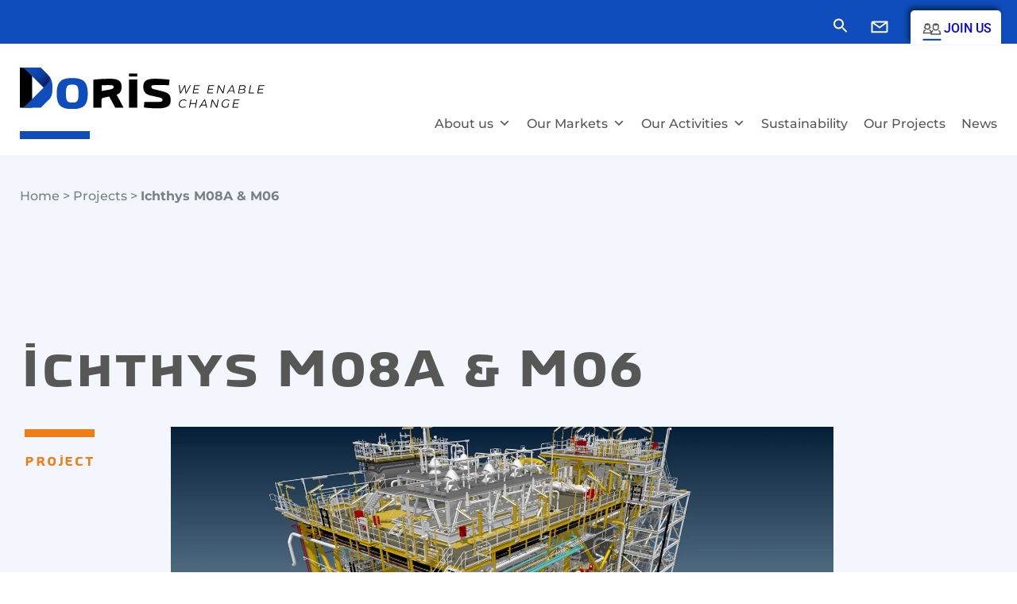

--- FILE ---
content_type: text/html; charset=UTF-8
request_url: https://www.dorisgroup.com/projects/ichthys-m08a-m06/
body_size: 32673
content:
<!DOCTYPE html>
<html lang="en-US">
<head>
	<meta charset="UTF-8">
	<meta name='robots' content='noindex, follow' />
<script id="cookieyes" type="text/javascript" src="https://cdn-cookieyes.com/client_data/2ae67e5fc0b6132851904968/script.js"></script><meta name="viewport" content="width=device-width, initial-scale=1">
	<!-- This site is optimized with the Yoast SEO plugin v26.6 - https://yoast.com/wordpress/plugins/seo/ -->
	<title>Ichthys M08A &amp; M06 - DORIS</title>
	<meta property="og:locale" content="en_US" />
	<meta property="og:type" content="article" />
	<meta property="og:title" content="Ichthys M08A &amp; M06 - DORIS" />
	<meta property="og:description" content="DORIS performed the full Detailed Engineering of ICHTHYS FPSO Modules due to slugging issue Ichthys gas field is located off the northern coast of Western Australia; block WA-285-P. The Ichthys Offshore includes the following key elements: SERVICES PROVIDED BY DORIS: MAIN CHARACTERISTICS: Water Depth:&nbsp;235 to 275 mFPSO oil product: 100,000 bopd of condensate per day ... Read more" />
	<meta property="og:url" content="https://www.dorisgroup.com/projects/ichthys-m08a-m06/" />
	<meta property="og:site_name" content="DORIS" />
	<meta property="article:modified_time" content="2023-03-27T14:59:26+00:00" />
	<meta property="og:image" content="https://www.dorisgroup.com/wp-content/uploads/2022/10/ICHTHYS.webp" />
	<meta property="og:image:width" content="1989" />
	<meta property="og:image:height" content="1254" />
	<meta property="og:image:type" content="image/webp" />
	<meta name="twitter:card" content="summary_large_image" />
	<meta name="twitter:label1" content="Est. reading time" />
	<meta name="twitter:data1" content="1 minute" />
	<script type="application/ld+json" class="yoast-schema-graph">{"@context":"https://schema.org","@graph":[{"@type":"WebPage","@id":"https://www.dorisgroup.com/projects/ichthys-m08a-m06/","url":"https://www.dorisgroup.com/projects/ichthys-m08a-m06/","name":"Ichthys M08A & M06 - DORIS","isPartOf":{"@id":"https://www.dorisgroup.com/#website"},"primaryImageOfPage":{"@id":"https://www.dorisgroup.com/projects/ichthys-m08a-m06/#primaryimage"},"image":{"@id":"https://www.dorisgroup.com/projects/ichthys-m08a-m06/#primaryimage"},"thumbnailUrl":"https://www.dorisgroup.com/wp-content/uploads/2022/10/ICHTHYS.webp","datePublished":"2019-04-27T13:58:08+00:00","dateModified":"2023-03-27T14:59:26+00:00","breadcrumb":{"@id":"https://www.dorisgroup.com/projects/ichthys-m08a-m06/#breadcrumb"},"inLanguage":"en-US","potentialAction":[{"@type":"ReadAction","target":["https://www.dorisgroup.com/projects/ichthys-m08a-m06/"]}]},{"@type":"ImageObject","inLanguage":"en-US","@id":"https://www.dorisgroup.com/projects/ichthys-m08a-m06/#primaryimage","url":"https://www.dorisgroup.com/wp-content/uploads/2022/10/ICHTHYS.webp","contentUrl":"https://www.dorisgroup.com/wp-content/uploads/2022/10/ICHTHYS.webp","width":1989,"height":1254},{"@type":"BreadcrumbList","@id":"https://www.dorisgroup.com/projects/ichthys-m08a-m06/#breadcrumb","itemListElement":[{"@type":"ListItem","position":1,"name":"Home","item":"https://www.dorisgroup.com/"},{"@type":"ListItem","position":2,"name":"Projects","item":"https://www.dorisgroup.com/projects/"},{"@type":"ListItem","position":3,"name":"Ichthys M08A &#038; M06"}]},{"@type":"WebSite","@id":"https://www.dorisgroup.com/#website","url":"https://www.dorisgroup.com/","name":"DORIS","description":"We Enable Change","publisher":{"@id":"https://www.dorisgroup.com/#organization"},"potentialAction":[{"@type":"SearchAction","target":{"@type":"EntryPoint","urlTemplate":"https://www.dorisgroup.com/?s={search_term_string}"},"query-input":{"@type":"PropertyValueSpecification","valueRequired":true,"valueName":"search_term_string"}}],"inLanguage":"en-US"},{"@type":"Organization","@id":"https://www.dorisgroup.com/#organization","name":"DORIS","url":"https://www.dorisgroup.com/","logo":{"@type":"ImageObject","inLanguage":"en-US","@id":"https://www.dorisgroup.com/#/schema/logo/image/","url":"https://www.dorisgroup.com/wp-content/uploads/2023/03/Logo_DORIS.svg","contentUrl":"https://www.dorisgroup.com/wp-content/uploads/2023/03/Logo_DORIS.svg","width":316,"height":53,"caption":"DORIS"},"image":{"@id":"https://www.dorisgroup.com/#/schema/logo/image/"}}]}</script>
	<!-- / Yoast SEO plugin. -->


<link rel='dns-prefetch' href='//www.dorisgroup.com' />
<link rel='dns-prefetch' href='//www.google.com' />
<link href='https://fonts.gstatic.com' crossorigin rel='preconnect' />
<link href='https://fonts.googleapis.com' crossorigin rel='preconnect' />
<link rel="alternate" type="application/rss+xml" title="DORIS &raquo; Feed" href="https://www.dorisgroup.com/feed/" />
<link rel="alternate" type="application/rss+xml" title="DORIS &raquo; Comments Feed" href="https://www.dorisgroup.com/comments/feed/" />
<link rel="alternate" title="oEmbed (JSON)" type="application/json+oembed" href="https://www.dorisgroup.com/wp-json/oembed/1.0/embed?url=https%3A%2F%2Fwww.dorisgroup.com%2Fprojects%2Fichthys-m08a-m06%2F" />
<link rel="alternate" title="oEmbed (XML)" type="text/xml+oembed" href="https://www.dorisgroup.com/wp-json/oembed/1.0/embed?url=https%3A%2F%2Fwww.dorisgroup.com%2Fprojects%2Fichthys-m08a-m06%2F&#038;format=xml" />
<style id='wp-img-auto-sizes-contain-inline-css'>
img:is([sizes=auto i],[sizes^="auto," i]){contain-intrinsic-size:3000px 1500px}
/*# sourceURL=wp-img-auto-sizes-contain-inline-css */
</style>

<style id='wp-emoji-styles-inline-css'>

	img.wp-smiley, img.emoji {
		display: inline !important;
		border: none !important;
		box-shadow: none !important;
		height: 1em !important;
		width: 1em !important;
		margin: 0 0.07em !important;
		vertical-align: -0.1em !important;
		background: none !important;
		padding: 0 !important;
	}
/*# sourceURL=wp-emoji-styles-inline-css */
</style>
<link rel='stylesheet' id='wp-block-library-css' href='https://www.dorisgroup.com/wp-includes/css/dist/block-library/style.min.css' media='all' />
<style id='classic-theme-styles-inline-css'>
/*! This file is auto-generated */
.wp-block-button__link{color:#fff;background-color:#32373c;border-radius:9999px;box-shadow:none;text-decoration:none;padding:calc(.667em + 2px) calc(1.333em + 2px);font-size:1.125em}.wp-block-file__button{background:#32373c;color:#fff;text-decoration:none}
/*# sourceURL=/wp-includes/css/classic-themes.min.css */
</style>
<style id='global-styles-inline-css'>
:root{--wp--preset--aspect-ratio--square: 1;--wp--preset--aspect-ratio--4-3: 4/3;--wp--preset--aspect-ratio--3-4: 3/4;--wp--preset--aspect-ratio--3-2: 3/2;--wp--preset--aspect-ratio--2-3: 2/3;--wp--preset--aspect-ratio--16-9: 16/9;--wp--preset--aspect-ratio--9-16: 9/16;--wp--preset--color--black: #000000;--wp--preset--color--cyan-bluish-gray: #abb8c3;--wp--preset--color--white: #ffffff;--wp--preset--color--pale-pink: #f78da7;--wp--preset--color--vivid-red: #cf2e2e;--wp--preset--color--luminous-vivid-orange: #ff6900;--wp--preset--color--luminous-vivid-amber: #fcb900;--wp--preset--color--light-green-cyan: #7bdcb5;--wp--preset--color--vivid-green-cyan: #00d084;--wp--preset--color--pale-cyan-blue: #8ed1fc;--wp--preset--color--vivid-cyan-blue: #0693e3;--wp--preset--color--vivid-purple: #9b51e0;--wp--preset--color--contrast: var(--contrast);--wp--preset--color--contrast-2: var(--contrast-2);--wp--preset--color--contrast-3: var(--contrast-3);--wp--preset--color--base: var(--base);--wp--preset--color--base-2: var(--base-2);--wp--preset--color--base-3: var(--base-3);--wp--preset--color--accent: var(--accent);--wp--preset--gradient--vivid-cyan-blue-to-vivid-purple: linear-gradient(135deg,rgb(6,147,227) 0%,rgb(155,81,224) 100%);--wp--preset--gradient--light-green-cyan-to-vivid-green-cyan: linear-gradient(135deg,rgb(122,220,180) 0%,rgb(0,208,130) 100%);--wp--preset--gradient--luminous-vivid-amber-to-luminous-vivid-orange: linear-gradient(135deg,rgb(252,185,0) 0%,rgb(255,105,0) 100%);--wp--preset--gradient--luminous-vivid-orange-to-vivid-red: linear-gradient(135deg,rgb(255,105,0) 0%,rgb(207,46,46) 100%);--wp--preset--gradient--very-light-gray-to-cyan-bluish-gray: linear-gradient(135deg,rgb(238,238,238) 0%,rgb(169,184,195) 100%);--wp--preset--gradient--cool-to-warm-spectrum: linear-gradient(135deg,rgb(74,234,220) 0%,rgb(151,120,209) 20%,rgb(207,42,186) 40%,rgb(238,44,130) 60%,rgb(251,105,98) 80%,rgb(254,248,76) 100%);--wp--preset--gradient--blush-light-purple: linear-gradient(135deg,rgb(255,206,236) 0%,rgb(152,150,240) 100%);--wp--preset--gradient--blush-bordeaux: linear-gradient(135deg,rgb(254,205,165) 0%,rgb(254,45,45) 50%,rgb(107,0,62) 100%);--wp--preset--gradient--luminous-dusk: linear-gradient(135deg,rgb(255,203,112) 0%,rgb(199,81,192) 50%,rgb(65,88,208) 100%);--wp--preset--gradient--pale-ocean: linear-gradient(135deg,rgb(255,245,203) 0%,rgb(182,227,212) 50%,rgb(51,167,181) 100%);--wp--preset--gradient--electric-grass: linear-gradient(135deg,rgb(202,248,128) 0%,rgb(113,206,126) 100%);--wp--preset--gradient--midnight: linear-gradient(135deg,rgb(2,3,129) 0%,rgb(40,116,252) 100%);--wp--preset--font-size--small: 13px;--wp--preset--font-size--medium: 20px;--wp--preset--font-size--large: 36px;--wp--preset--font-size--x-large: 42px;--wp--preset--spacing--20: 0.44rem;--wp--preset--spacing--30: 0.67rem;--wp--preset--spacing--40: 1rem;--wp--preset--spacing--50: 1.5rem;--wp--preset--spacing--60: 2.25rem;--wp--preset--spacing--70: 3.38rem;--wp--preset--spacing--80: 5.06rem;--wp--preset--shadow--natural: 6px 6px 9px rgba(0, 0, 0, 0.2);--wp--preset--shadow--deep: 12px 12px 50px rgba(0, 0, 0, 0.4);--wp--preset--shadow--sharp: 6px 6px 0px rgba(0, 0, 0, 0.2);--wp--preset--shadow--outlined: 6px 6px 0px -3px rgb(255, 255, 255), 6px 6px rgb(0, 0, 0);--wp--preset--shadow--crisp: 6px 6px 0px rgb(0, 0, 0);}:where(.is-layout-flex){gap: 0.5em;}:where(.is-layout-grid){gap: 0.5em;}body .is-layout-flex{display: flex;}.is-layout-flex{flex-wrap: wrap;align-items: center;}.is-layout-flex > :is(*, div){margin: 0;}body .is-layout-grid{display: grid;}.is-layout-grid > :is(*, div){margin: 0;}:where(.wp-block-columns.is-layout-flex){gap: 2em;}:where(.wp-block-columns.is-layout-grid){gap: 2em;}:where(.wp-block-post-template.is-layout-flex){gap: 1.25em;}:where(.wp-block-post-template.is-layout-grid){gap: 1.25em;}.has-black-color{color: var(--wp--preset--color--black) !important;}.has-cyan-bluish-gray-color{color: var(--wp--preset--color--cyan-bluish-gray) !important;}.has-white-color{color: var(--wp--preset--color--white) !important;}.has-pale-pink-color{color: var(--wp--preset--color--pale-pink) !important;}.has-vivid-red-color{color: var(--wp--preset--color--vivid-red) !important;}.has-luminous-vivid-orange-color{color: var(--wp--preset--color--luminous-vivid-orange) !important;}.has-luminous-vivid-amber-color{color: var(--wp--preset--color--luminous-vivid-amber) !important;}.has-light-green-cyan-color{color: var(--wp--preset--color--light-green-cyan) !important;}.has-vivid-green-cyan-color{color: var(--wp--preset--color--vivid-green-cyan) !important;}.has-pale-cyan-blue-color{color: var(--wp--preset--color--pale-cyan-blue) !important;}.has-vivid-cyan-blue-color{color: var(--wp--preset--color--vivid-cyan-blue) !important;}.has-vivid-purple-color{color: var(--wp--preset--color--vivid-purple) !important;}.has-black-background-color{background-color: var(--wp--preset--color--black) !important;}.has-cyan-bluish-gray-background-color{background-color: var(--wp--preset--color--cyan-bluish-gray) !important;}.has-white-background-color{background-color: var(--wp--preset--color--white) !important;}.has-pale-pink-background-color{background-color: var(--wp--preset--color--pale-pink) !important;}.has-vivid-red-background-color{background-color: var(--wp--preset--color--vivid-red) !important;}.has-luminous-vivid-orange-background-color{background-color: var(--wp--preset--color--luminous-vivid-orange) !important;}.has-luminous-vivid-amber-background-color{background-color: var(--wp--preset--color--luminous-vivid-amber) !important;}.has-light-green-cyan-background-color{background-color: var(--wp--preset--color--light-green-cyan) !important;}.has-vivid-green-cyan-background-color{background-color: var(--wp--preset--color--vivid-green-cyan) !important;}.has-pale-cyan-blue-background-color{background-color: var(--wp--preset--color--pale-cyan-blue) !important;}.has-vivid-cyan-blue-background-color{background-color: var(--wp--preset--color--vivid-cyan-blue) !important;}.has-vivid-purple-background-color{background-color: var(--wp--preset--color--vivid-purple) !important;}.has-black-border-color{border-color: var(--wp--preset--color--black) !important;}.has-cyan-bluish-gray-border-color{border-color: var(--wp--preset--color--cyan-bluish-gray) !important;}.has-white-border-color{border-color: var(--wp--preset--color--white) !important;}.has-pale-pink-border-color{border-color: var(--wp--preset--color--pale-pink) !important;}.has-vivid-red-border-color{border-color: var(--wp--preset--color--vivid-red) !important;}.has-luminous-vivid-orange-border-color{border-color: var(--wp--preset--color--luminous-vivid-orange) !important;}.has-luminous-vivid-amber-border-color{border-color: var(--wp--preset--color--luminous-vivid-amber) !important;}.has-light-green-cyan-border-color{border-color: var(--wp--preset--color--light-green-cyan) !important;}.has-vivid-green-cyan-border-color{border-color: var(--wp--preset--color--vivid-green-cyan) !important;}.has-pale-cyan-blue-border-color{border-color: var(--wp--preset--color--pale-cyan-blue) !important;}.has-vivid-cyan-blue-border-color{border-color: var(--wp--preset--color--vivid-cyan-blue) !important;}.has-vivid-purple-border-color{border-color: var(--wp--preset--color--vivid-purple) !important;}.has-vivid-cyan-blue-to-vivid-purple-gradient-background{background: var(--wp--preset--gradient--vivid-cyan-blue-to-vivid-purple) !important;}.has-light-green-cyan-to-vivid-green-cyan-gradient-background{background: var(--wp--preset--gradient--light-green-cyan-to-vivid-green-cyan) !important;}.has-luminous-vivid-amber-to-luminous-vivid-orange-gradient-background{background: var(--wp--preset--gradient--luminous-vivid-amber-to-luminous-vivid-orange) !important;}.has-luminous-vivid-orange-to-vivid-red-gradient-background{background: var(--wp--preset--gradient--luminous-vivid-orange-to-vivid-red) !important;}.has-very-light-gray-to-cyan-bluish-gray-gradient-background{background: var(--wp--preset--gradient--very-light-gray-to-cyan-bluish-gray) !important;}.has-cool-to-warm-spectrum-gradient-background{background: var(--wp--preset--gradient--cool-to-warm-spectrum) !important;}.has-blush-light-purple-gradient-background{background: var(--wp--preset--gradient--blush-light-purple) !important;}.has-blush-bordeaux-gradient-background{background: var(--wp--preset--gradient--blush-bordeaux) !important;}.has-luminous-dusk-gradient-background{background: var(--wp--preset--gradient--luminous-dusk) !important;}.has-pale-ocean-gradient-background{background: var(--wp--preset--gradient--pale-ocean) !important;}.has-electric-grass-gradient-background{background: var(--wp--preset--gradient--electric-grass) !important;}.has-midnight-gradient-background{background: var(--wp--preset--gradient--midnight) !important;}.has-small-font-size{font-size: var(--wp--preset--font-size--small) !important;}.has-medium-font-size{font-size: var(--wp--preset--font-size--medium) !important;}.has-large-font-size{font-size: var(--wp--preset--font-size--large) !important;}.has-x-large-font-size{font-size: var(--wp--preset--font-size--x-large) !important;}
:where(.wp-block-post-template.is-layout-flex){gap: 1.25em;}:where(.wp-block-post-template.is-layout-grid){gap: 1.25em;}
:where(.wp-block-term-template.is-layout-flex){gap: 1.25em;}:where(.wp-block-term-template.is-layout-grid){gap: 1.25em;}
:where(.wp-block-columns.is-layout-flex){gap: 2em;}:where(.wp-block-columns.is-layout-grid){gap: 2em;}
:root :where(.wp-block-pullquote){font-size: 1.5em;line-height: 1.6;}
/*# sourceURL=global-styles-inline-css */
</style>
<link rel='stylesheet' id='interactive_map_builder-meisterbox-styles-css' href='https://www.dorisgroup.com/wp-content/plugins/InteractiveMapBuilder/css/meisterbox.css' media='all' />
<link rel='stylesheet' id='ivory-search-styles-css' href='https://www.dorisgroup.com/wp-content/plugins/add-search-to-menu/public/css/ivory-search.min.css' media='all' />
<link rel='stylesheet' id='megamenu-css' href='https://www.dorisgroup.com/wp-content/uploads/maxmegamenu/style.css' media='all' />
<link rel='stylesheet' id='dashicons-css' href='https://www.dorisgroup.com/wp-includes/css/dashicons.min.css' media='all' />
<link rel='stylesheet' id='generate-widget-areas-css' href='https://www.dorisgroup.com/wp-content/themes/generatepress/assets/css/components/widget-areas.min.css' media='all' />
<link rel='stylesheet' id='generate-style-css' href='https://www.dorisgroup.com/wp-content/themes/generatepress/assets/css/main.min.css' media='all' />
<style id='generate-style-inline-css'>
body{background-color:var(--base-3);color:var(--base-3);}a{color:var(--base-3);}a{text-decoration:underline;}.entry-title a, .site-branding a, a.button, .wp-block-button__link, .main-navigation a{text-decoration:none;}a:hover, a:focus, a:active{color:var(--base-2);}.grid-container{max-width:1300px;}.wp-block-group__inner-container{max-width:1300px;margin-left:auto;margin-right:auto;}.site-header .header-image{width:315px;}.generate-back-to-top{font-size:20px;border-radius:3px;position:fixed;bottom:30px;right:30px;line-height:40px;width:40px;text-align:center;z-index:10;transition:opacity 300ms ease-in-out;opacity:0.1;transform:translateY(1000px);}.generate-back-to-top__show{opacity:1;transform:translateY(0);}.dropdown-click .main-navigation ul ul{display:none;visibility:hidden;}.dropdown-click .main-navigation ul ul ul.toggled-on{left:0;top:auto;position:relative;box-shadow:none;border-bottom:1px solid rgba(0,0,0,0.05);}.dropdown-click .main-navigation ul ul li:last-child > ul.toggled-on{border-bottom:0;}.dropdown-click .main-navigation ul.toggled-on, .dropdown-click .main-navigation ul li.sfHover > ul.toggled-on{display:block;left:auto;right:auto;opacity:1;visibility:visible;pointer-events:auto;height:auto;overflow:visible;float:none;}.dropdown-click .main-navigation.sub-menu-left .sub-menu.toggled-on, .dropdown-click .main-navigation.sub-menu-left ul li.sfHover > ul.toggled-on{right:0;}.dropdown-click nav ul ul ul{background-color:transparent;}.dropdown-click .widget-area .main-navigation ul ul{top:auto;position:absolute;float:none;width:100%;left:-99999px;}.dropdown-click .widget-area .main-navigation ul ul.toggled-on{position:relative;left:0;right:0;}.dropdown-click .widget-area.sidebar .main-navigation ul li.sfHover ul, .dropdown-click .widget-area.sidebar .main-navigation ul li:hover ul{right:0;left:0;}.dropdown-click .sfHover > a > .dropdown-menu-toggle > .gp-icon svg{transform:rotate(180deg);}.menu-item-has-children  .dropdown-menu-toggle[role="presentation"]{pointer-events:none;}:root{--contrast:#000000;--contrast-2:#575756;--contrast-3:#787F86;--base:#F3F6FC;--base-2:#f7f8f9;--base-3:#ffffff;--accent:#0F4DBC;}:root .has-contrast-color{color:var(--contrast);}:root .has-contrast-background-color{background-color:var(--contrast);}:root .has-contrast-2-color{color:var(--contrast-2);}:root .has-contrast-2-background-color{background-color:var(--contrast-2);}:root .has-contrast-3-color{color:var(--contrast-3);}:root .has-contrast-3-background-color{background-color:var(--contrast-3);}:root .has-base-color{color:var(--base);}:root .has-base-background-color{background-color:var(--base);}:root .has-base-2-color{color:var(--base-2);}:root .has-base-2-background-color{background-color:var(--base-2);}:root .has-base-3-color{color:var(--base-3);}:root .has-base-3-background-color{background-color:var(--base-3);}:root .has-accent-color{color:var(--accent);}:root .has-accent-background-color{background-color:var(--accent);}body, button, input, select, textarea{font-family:Roboto, sans-serif;font-size:16px;}body{line-height:1;}p{margin-bottom:24px;}.main-navigation a, .main-navigation .menu-toggle, .main-navigation .menu-bar-items{font-family:Montserrat, sans-serif;font-weight:500;font-size:18px;line-height:21px;}.main-navigation .main-nav ul ul li a{font-family:Montserrat, sans-serif;font-weight:700;font-size:18px;line-height:23px;}.main-navigation .menu-toggle{font-family:Montserrat, sans-serif;font-size:16px;line-height:20px;}h1{font-family:Montserrat, sans-serif;font-weight:700;font-size:60px;}h2{font-family:Montserrat, sans-serif;font-weight:700;font-size:42px;line-height:1.1em;}h3{font-family:Doris;font-weight:400;font-size:30px;line-height:32px;}.site-info{font-family:Montserrat, sans-serif;font-weight:500;text-transform:uppercase;font-size:12px;line-height:16px;}.top-bar{background-color:#636363;color:#ffffff;}.top-bar a{color:#ffffff;}.top-bar a:hover{color:#303030;}.site-header{background-color:var(--base-3);color:var(--contrast-2);}.site-header a{color:var(--contrast-2);}.site-header a:hover{color:var(--accent);}.main-title a,.main-title a:hover{color:var(--contrast);}.site-description{color:var(--contrast-2);}.mobile-menu-control-wrapper .menu-toggle,.mobile-menu-control-wrapper .menu-toggle:hover,.mobile-menu-control-wrapper .menu-toggle:focus,.has-inline-mobile-toggle #site-navigation.toggled{background-color:rgba(0, 0, 0, 0.02);}.main-navigation,.main-navigation ul ul{background-color:var(--base-3);}.main-navigation .main-nav ul li a, .main-navigation .menu-toggle, .main-navigation .menu-bar-items{color:var(--contrast-2);}.main-navigation .main-nav ul li:not([class*="current-menu-"]):hover > a, .main-navigation .main-nav ul li:not([class*="current-menu-"]):focus > a, .main-navigation .main-nav ul li.sfHover:not([class*="current-menu-"]) > a, .main-navigation .menu-bar-item:hover > a, .main-navigation .menu-bar-item.sfHover > a{color:var(--accent);}button.menu-toggle:hover,button.menu-toggle:focus{color:var(--contrast-2);}.main-navigation .main-nav ul li[class*="current-menu-"] > a{color:var(--accent);}.navigation-search input[type="search"],.navigation-search input[type="search"]:active, .navigation-search input[type="search"]:focus, .main-navigation .main-nav ul li.search-item.active > a, .main-navigation .menu-bar-items .search-item.active > a{color:var(--accent);}.main-navigation ul ul{background-color:var(--base);}.main-navigation .main-nav ul ul li a{color:var(--accent);}.main-navigation .main-nav ul ul li:not([class*="current-menu-"]):hover > a,.main-navigation .main-nav ul ul li:not([class*="current-menu-"]):focus > a, .main-navigation .main-nav ul ul li.sfHover:not([class*="current-menu-"]) > a{color:var(--contrast);}.main-navigation .main-nav ul ul li[class*="current-menu-"] > a{color:var(--contrast);}.separate-containers .inside-article, .separate-containers .comments-area, .separate-containers .page-header, .one-container .container, .separate-containers .paging-navigation, .inside-page-header{color:var(--contrast-2);background-color:var(--base-3);}.inside-article a,.paging-navigation a,.comments-area a,.page-header a{color:var(--contrast-2);}.inside-article a:hover,.paging-navigation a:hover,.comments-area a:hover,.page-header a:hover{color:var(--accent);}.entry-header h1,.page-header h1{color:var(--contrast);}.entry-title a{color:var(--contrast);}.entry-title a:hover{color:var(--contrast-2);}.entry-meta{color:var(--contrast-2);}h1{color:var(--contrast);}h2{color:var(--contrast);}h3{color:var(--contrast-2);}h4{color:var(--contrast-2);}.sidebar .widget{background-color:var(--base-3);}.footer-widgets{color:var(--base-3);background-color:var(--accent);}.footer-widgets a{color:var(--base-3);}.footer-widgets a:hover{color:#a2b4d8;}.footer-widgets .widget-title{color:var(--base-3);}.site-info{color:#6f7ca4;background-color:#0B2265;}.site-info a{color:var(--base-3);}.site-info a:hover{color:#c6d2eb;}.footer-bar .widget_nav_menu .current-menu-item a{color:#c6d2eb;}input[type="text"],input[type="email"],input[type="url"],input[type="password"],input[type="search"],input[type="tel"],input[type="number"],textarea,select{color:var(--contrast);background-color:var(--base-2);border-color:var(--base);}input[type="text"]:focus,input[type="email"]:focus,input[type="url"]:focus,input[type="password"]:focus,input[type="search"]:focus,input[type="tel"]:focus,input[type="number"]:focus,textarea:focus,select:focus{color:var(--contrast-2);background-color:var(--base-2);border-color:var(--contrast-3);}button,html input[type="button"],input[type="reset"],input[type="submit"],a.button,a.wp-block-button__link:not(.has-background){color:var(--base-3);background-color:var(--accent);}button:hover,html input[type="button"]:hover,input[type="reset"]:hover,input[type="submit"]:hover,a.button:hover,button:focus,html input[type="button"]:focus,input[type="reset"]:focus,input[type="submit"]:focus,a.button:focus,a.wp-block-button__link:not(.has-background):active,a.wp-block-button__link:not(.has-background):focus,a.wp-block-button__link:not(.has-background):hover{color:var(--base-3);background-color:#0B2265;}a.generate-back-to-top{background-color:rgba( 0,0,0,0.4 );color:#ffffff;}a.generate-back-to-top:hover,a.generate-back-to-top:focus{background-color:rgba( 0,0,0,0.6 );color:#ffffff;}:root{--gp-search-modal-bg-color:var(--base-3);--gp-search-modal-text-color:var(--contrast);--gp-search-modal-overlay-bg-color:rgba(0,0,0,0.2);}@media (max-width: 960px){.main-navigation .menu-bar-item:hover > a, .main-navigation .menu-bar-item.sfHover > a{background:none;color:var(--contrast-2);}}.nav-below-header .main-navigation .inside-navigation.grid-container, .nav-above-header .main-navigation .inside-navigation.grid-container{padding:0px 20px 0px 20px;}.site-main .wp-block-group__inner-container{padding:40px;}.separate-containers .paging-navigation{padding-top:20px;padding-bottom:20px;}.entry-content .alignwide, body:not(.no-sidebar) .entry-content .alignfull{margin-left:-40px;width:calc(100% + 80px);max-width:calc(100% + 80px);}.rtl .menu-item-has-children .dropdown-menu-toggle{padding-left:20px;}.rtl .main-navigation .main-nav ul li.menu-item-has-children > a{padding-right:20px;}@media (max-width:768px){.separate-containers .inside-article, .separate-containers .comments-area, .separate-containers .page-header, .separate-containers .paging-navigation, .one-container .site-content, .inside-page-header{padding:30px;}.site-main .wp-block-group__inner-container{padding:30px;}.inside-top-bar{padding-right:30px;padding-left:30px;}.inside-header{padding-right:30px;padding-left:30px;}.widget-area .widget{padding-top:30px;padding-right:30px;padding-bottom:30px;padding-left:30px;}.footer-widgets-container{padding-top:30px;padding-right:30px;padding-bottom:30px;padding-left:30px;}.inside-site-info{padding-right:30px;padding-left:30px;}.entry-content .alignwide, body:not(.no-sidebar) .entry-content .alignfull{margin-left:-30px;width:calc(100% + 60px);max-width:calc(100% + 60px);}.one-container .site-main .paging-navigation{margin-bottom:20px;}}/* End cached CSS */.is-right-sidebar{width:30%;}.is-left-sidebar{width:30%;}.site-content .content-area{width:100%;}@media (max-width: 960px){.main-navigation .menu-toggle,.sidebar-nav-mobile:not(#sticky-placeholder){display:block;}.main-navigation ul,.gen-sidebar-nav,.main-navigation:not(.slideout-navigation):not(.toggled) .main-nav > ul,.has-inline-mobile-toggle #site-navigation .inside-navigation > *:not(.navigation-search):not(.main-nav){display:none;}.nav-align-right .inside-navigation,.nav-align-center .inside-navigation{justify-content:space-between;}.has-inline-mobile-toggle .mobile-menu-control-wrapper{display:flex;flex-wrap:wrap;}.has-inline-mobile-toggle .inside-header{flex-direction:row;text-align:left;flex-wrap:wrap;}.has-inline-mobile-toggle .header-widget,.has-inline-mobile-toggle #site-navigation{flex-basis:100%;}.nav-float-left .has-inline-mobile-toggle #site-navigation{order:10;}}
.elementor-template-full-width .site-content{display:block;}
.main-navigation .main-nav ul li a,.menu-toggle,.main-navigation .menu-bar-item > a{transition: line-height 300ms ease}.main-navigation.toggled .main-nav > ul{background-color: var(--base-3)}.sticky-enabled .gen-sidebar-nav.is_stuck .main-navigation {margin-bottom: 0px;}.sticky-enabled .gen-sidebar-nav.is_stuck {z-index: 500;}.sticky-enabled .main-navigation.is_stuck {box-shadow: 0 2px 2px -2px rgba(0, 0, 0, .2);}.navigation-stick:not(.gen-sidebar-nav) {left: 0;right: 0;width: 100% !important;}@media (max-width: 960px){#sticky-placeholder{height:0;overflow:hidden;}.has-inline-mobile-toggle #site-navigation.toggled{margin-top:0;}.has-inline-mobile-menu #site-navigation.toggled .main-nav > ul{top:1.5em;}}.nav-float-right .navigation-stick {width: 100% !important;left: 0;}.nav-float-right .navigation-stick .navigation-branding {margin-right: auto;}.main-navigation.has-sticky-branding:not(.grid-container) .inside-navigation:not(.grid-container) .navigation-branding{margin-left: 10px;}.main-navigation.navigation-stick.has-sticky-branding .inside-navigation.grid-container{padding-left:40px;padding-right:40px;}@media (max-width:768px){.main-navigation.navigation-stick.has-sticky-branding .inside-navigation.grid-container{padding-left:0;padding-right:0;}}
/*# sourceURL=generate-style-inline-css */
</style>
<link rel='stylesheet' id='generate-child-css' href='https://www.dorisgroup.com/wp-content/themes/generatepress_child/style.css' media='all' />
<link rel='stylesheet' id='generate-google-fonts-css' href='https://fonts.googleapis.com/css?family=Montserrat%3A100%2C100italic%2C200%2C200italic%2C300%2C300italic%2Cregular%2Citalic%2C500%2C500italic%2C600%2C600italic%2C700%2C700italic%2C800%2C800italic%2C900%2C900italic%7CRoboto%3A100%2C100italic%2C300%2C300italic%2Cregular%2Citalic%2C500%2C500italic%2C700%2C700italic%2C900%2C900italic&#038;display=auto&#038;ver=3.6.1' media='all' />
<link rel='stylesheet' id='dearpdf-style-css' href='https://www.dorisgroup.com/wp-content/plugins/dearpdf-lite/assets/css/dearpdf.min.css' media='all' />
<link rel='stylesheet' id='elementor-frontend-css' href='https://www.dorisgroup.com/wp-content/uploads/elementor/css/custom-frontend.min.css' media='all' />
<link rel='stylesheet' id='widget-image-css' href='https://www.dorisgroup.com/wp-content/plugins/elementor/assets/css/widget-image.min.css' media='all' />
<link rel='stylesheet' id='e-animation-fadeInDown-css' href='https://www.dorisgroup.com/wp-content/plugins/elementor/assets/lib/animations/styles/fadeInDown.min.css' media='all' />
<link rel='stylesheet' id='widget-off-canvas-css' href='https://www.dorisgroup.com/wp-content/plugins/elementor-pro/assets/css/widget-off-canvas.min.css' media='all' />
<link rel='stylesheet' id='widget-breadcrumbs-css' href='https://www.dorisgroup.com/wp-content/plugins/elementor-pro/assets/css/widget-breadcrumbs.min.css' media='all' />
<link rel='stylesheet' id='widget-heading-css' href='https://www.dorisgroup.com/wp-content/plugins/elementor/assets/css/widget-heading.min.css' media='all' />
<link rel='stylesheet' id='widget-divider-css' href='https://www.dorisgroup.com/wp-content/plugins/elementor/assets/css/widget-divider.min.css' media='all' />
<link rel='stylesheet' id='elementor-icons-css' href='https://www.dorisgroup.com/wp-content/plugins/elementor/assets/lib/eicons/css/elementor-icons.min.css' media='all' />
<link rel='stylesheet' id='elementor-post-5-css' href='https://www.dorisgroup.com/wp-content/uploads/elementor/css/post-5.css' media='all' />
<link rel='stylesheet' id='font-awesome-5-all-css' href='https://www.dorisgroup.com/wp-content/plugins/elementor/assets/lib/font-awesome/css/all.min.css' media='all' />
<link rel='stylesheet' id='font-awesome-4-shim-css' href='https://www.dorisgroup.com/wp-content/plugins/elementor/assets/lib/font-awesome/css/v4-shims.min.css' media='all' />
<link rel='stylesheet' id='elementor-post-7749-css' href='https://www.dorisgroup.com/wp-content/uploads/elementor/css/post-7749.css' media='all' />
<link rel='stylesheet' id='elementor-post-361-css' href='https://www.dorisgroup.com/wp-content/uploads/elementor/css/post-361.css' media='all' />
<link rel='stylesheet' id='generate-blog-images-css' href='https://www.dorisgroup.com/wp-content/plugins/gp-premium/blog/functions/css/featured-images.min.css' media='all' />
<link rel='stylesheet' id='generate-secondary-nav-css' href='https://www.dorisgroup.com/wp-content/plugins/gp-premium/secondary-nav/functions/css/main.min.css' media='all' />
<style id='generate-secondary-nav-inline-css'>
.secondary-navigation{background-color:var(--accent);}.secondary-nav-below-header .secondary-navigation .inside-navigation.grid-container, .secondary-nav-above-header .secondary-navigation .inside-navigation.grid-container{padding:0px 20px 0px 20px;}.secondary-navigation .main-nav ul li a,.secondary-navigation .menu-toggle,.secondary-menu-bar-items .menu-bar-item > a{color:#ffffff;}.secondary-navigation .secondary-menu-bar-items{color:#ffffff;}button.secondary-menu-toggle:hover,button.secondary-menu-toggle:focus{color:#ffffff;}.widget-area .secondary-navigation{margin-bottom:20px;}.secondary-navigation ul ul{background-color:#303030;top:auto;}.secondary-navigation .main-nav ul ul li a{color:#ffffff;}.secondary-navigation .main-nav ul li:not([class*="current-menu-"]):hover > a, .secondary-navigation .main-nav ul li:not([class*="current-menu-"]):focus > a, .secondary-navigation .main-nav ul li.sfHover:not([class*="current-menu-"]) > a, .secondary-menu-bar-items .menu-bar-item:hover > a{color:var(--base-3);background-color:var(--accent);}.secondary-navigation .main-nav ul ul li:not([class*="current-menu-"]):hover > a,.secondary-navigation .main-nav ul ul li:not([class*="current-menu-"]):focus > a,.secondary-navigation .main-nav ul ul li.sfHover:not([class*="current-menu-"]) > a{color:#ffffff;background-color:#474747;}.secondary-navigation .main-nav ul li[class*="current-menu-"] > a{color:var(--base-3);background-color:var(--accent);}.secondary-navigation .main-nav ul ul li[class*="current-menu-"] > a{color:#ffffff;background-color:#474747;}.secondary-navigation.toggled .dropdown-menu-toggle:before{display:none;}@media (max-width: 960px) {.secondary-menu-bar-items .menu-bar-item:hover > a{background: none;color: #ffffff;}}
.secondary-navigation .main-nav ul li a, .secondary-navigation .menu-toggle, .secondary-navigation .menu-bar-items{font-family:Roboto, sans-serif;font-weight:500;font-size:16px;line-height:20px;}
/*# sourceURL=generate-secondary-nav-inline-css */
</style>
<link rel='stylesheet' id='generate-secondary-nav-mobile-css' href='https://www.dorisgroup.com/wp-content/plugins/gp-premium/secondary-nav/functions/css/main-mobile.min.css' media='all' />
<link rel='stylesheet' id='generate-offside-css' href='https://www.dorisgroup.com/wp-content/plugins/gp-premium/menu-plus/functions/css/offside.min.css' media='all' />
<style id='generate-offside-inline-css'>
:root{--gp-slideout-width:265px;}.slideout-navigation, .slideout-navigation a{color:var(--contrast-2);}.slideout-navigation button.slideout-exit{color:var(--contrast-2);padding-left:20px;padding-right:20px;}.slide-opened nav.toggled .menu-toggle:before{display:none;}@media (max-width: 960px){.menu-bar-item.slideout-toggle{display:none;}}
.slideout-navigation.main-navigation .main-nav ul li a{font-family:Montserrat, sans-serif;font-size:18px;line-height:21px;}.slideout-navigation.main-navigation .main-nav ul ul li a{font-family:Montserrat, sans-serif;font-size:16px;line-height:19px;}
/*# sourceURL=generate-offside-inline-css */
</style>
<link rel='stylesheet' id='generate-navigation-branding-css' href='https://www.dorisgroup.com/wp-content/plugins/gp-premium/menu-plus/functions/css/navigation-branding-flex.min.css' media='all' />
<style id='generate-navigation-branding-inline-css'>
.main-navigation.has-branding .inside-navigation.grid-container, .main-navigation.has-branding.grid-container .inside-navigation:not(.grid-container){padding:0px 40px 0px 40px;}.main-navigation.has-branding:not(.grid-container) .inside-navigation:not(.grid-container) .navigation-branding{margin-left:10px;}.main-navigation .sticky-navigation-logo, .main-navigation.navigation-stick .site-logo:not(.mobile-header-logo){display:none;}.main-navigation.navigation-stick .sticky-navigation-logo{display:block;}.navigation-branding img, .site-logo.mobile-header-logo img{height:60px;width:auto;}.navigation-branding .main-title{line-height:60px;}@media (max-width: 960px){.main-navigation.has-branding.nav-align-center .menu-bar-items, .main-navigation.has-sticky-branding.navigation-stick.nav-align-center .menu-bar-items{margin-left:auto;}.navigation-branding{margin-right:auto;margin-left:10px;}.navigation-branding .main-title, .mobile-header-navigation .site-logo{margin-left:10px;}.main-navigation.has-branding .inside-navigation.grid-container{padding:0px;}}
/*# sourceURL=generate-navigation-branding-inline-css */
</style>
<link rel='stylesheet' id='elementor-gf-local-montserrat-css' href='https://www.dorisgroup.com/wp-content/uploads/elementor/google-fonts/css/montserrat.css' media='all' />
<link rel='stylesheet' id='elementor-gf-local-roboto-css' href='https://www.dorisgroup.com/wp-content/uploads/elementor/google-fonts/css/roboto.css' media='all' />
<link rel='stylesheet' id='elementor-icons-shared-0-css' href='https://www.dorisgroup.com/wp-content/plugins/elementor/assets/lib/font-awesome/css/fontawesome.min.css' media='all' />
<link rel='stylesheet' id='elementor-icons-fa-solid-css' href='https://www.dorisgroup.com/wp-content/plugins/elementor/assets/lib/font-awesome/css/solid.min.css' media='all' />
<script src="https://www.dorisgroup.com/wp-includes/js/jquery/jquery.min.js" id="jquery-core-js"></script>
<script src="https://www.dorisgroup.com/wp-includes/js/jquery/jquery-migrate.min.js" id="jquery-migrate-js"></script>
<script src="https://www.dorisgroup.com/wp-content/plugins/elementor/assets/lib/font-awesome/js/v4-shims.min.js" id="font-awesome-4-shim-js"></script>
<link rel="https://api.w.org/" href="https://www.dorisgroup.com/wp-json/" /><link rel="alternate" title="JSON" type="application/json" href="https://www.dorisgroup.com/wp-json/wp/v2/project/1812" /><link rel="EditURI" type="application/rsd+xml" title="RSD" href="https://www.dorisgroup.com/xmlrpc.php?rsd" />
<link rel='shortlink' href='https://www.dorisgroup.com/?p=1812' />

		<!-- GA Google Analytics @ https://m0n.co/ga -->
		<script async src="https://www.googletagmanager.com/gtag/js?id=UA-138076199-1"></script>
		<script>
			window.dataLayer = window.dataLayer || [];
			function gtag(){dataLayer.push(arguments);}
			gtag('js', new Date());
			gtag('config', 'UA-138076199-1');
		</script>

	<script data-cfasync="false" data-pagespeed-no-defer type="text/javascript">
var dataLayer_content = {"pagePostType":"page","pagePostType2":"single-page","pagePostAuthor":"technique@lemon-interactive.fr"};
dataLayer.push( dataLayer_content );
</script>
<script data-cfasync="false">
(function(w,d,s,l,i){w[l]=w[l]||[];w[l].push({'gtm.start':
new Date().getTime(),event:'gtm.js'});var f=d.getElementsByTagName(s)[0],
j=d.createElement(s),dl=l!='dataLayer'?'&l='+l:'';j.async=true;j.src=
'https://www.googletagmanager.com/gtm.'+'js?id='+i+dl;f.parentNode.insertBefore(j,f);
})(window,document,'script','dataLayer','GTM-57MJRTH');
</script>
<script type="text/javascript">
	(function ($) {
		$(document).ready(function () {
			var userScroll = true;
			var initScroll = 0;
			var minScroll = 144;

			$(window).scroll(function () {
				var scroll = $(window).scrollTop();
				if (scroll > initScroll && scroll) {
					$('.slideout-overlay').addClass('sticky-active');
					$('.slideout-navigation').addClass('sticky-active');
				}
				else if (scroll < minScroll) {
					$('.slideout-overlay').removeClass('sticky-active');
					$('.slideout-navigation').removeClass('sticky-active');
				}
				initScroll = scroll;
			});
		});
	})(jQuery);
</script>
<script data-cfasync="false"> var dearPdfLocation = "https://www.dorisgroup.com/wp-content/plugins/dearpdf-lite/assets/"; var dearpdfWPGlobal = [];</script><meta name="generator" content="Elementor 3.34.0; features: additional_custom_breakpoints; settings: css_print_method-external, google_font-enabled, font_display-auto">
			<style>
				.e-con.e-parent:nth-of-type(n+4):not(.e-lazyloaded):not(.e-no-lazyload),
				.e-con.e-parent:nth-of-type(n+4):not(.e-lazyloaded):not(.e-no-lazyload) * {
					background-image: none !important;
				}
				@media screen and (max-height: 1024px) {
					.e-con.e-parent:nth-of-type(n+3):not(.e-lazyloaded):not(.e-no-lazyload),
					.e-con.e-parent:nth-of-type(n+3):not(.e-lazyloaded):not(.e-no-lazyload) * {
						background-image: none !important;
					}
				}
				@media screen and (max-height: 640px) {
					.e-con.e-parent:nth-of-type(n+2):not(.e-lazyloaded):not(.e-no-lazyload),
					.e-con.e-parent:nth-of-type(n+2):not(.e-lazyloaded):not(.e-no-lazyload) * {
						background-image: none !important;
					}
				}
			</style>
			<link rel="icon" href="https://www.dorisgroup.com/wp-content/uploads/2022/10/cropped-favicon-32x32.png" sizes="32x32" />
<link rel="icon" href="https://www.dorisgroup.com/wp-content/uploads/2022/10/cropped-favicon-192x192.png" sizes="192x192" />
<link rel="apple-touch-icon" href="https://www.dorisgroup.com/wp-content/uploads/2022/10/cropped-favicon-180x180.png" />
<meta name="msapplication-TileImage" content="https://www.dorisgroup.com/wp-content/uploads/2022/10/cropped-favicon-270x270.png" />
<style type="text/css">/** Mega Menu CSS: fs **/</style>
<style type="text/css" media="screen">.is-menu path.search-icon-path { fill: #ffffff;}body .popup-search-close:after, body .search-close:after { border-color: #ffffff;}body .popup-search-close:before, body .search-close:before { border-color: #ffffff;}</style>			<style type="text/css" media="screen">
			/* Ivory search custom CSS code */
			.is-form-style.is-form-style-3 label {
  width: 292px !important;
}
is-form-style.is-form-style-3.is-form-id-48 input.is-search-input {
  border: 1px solid #0b2265 !important;
}
.is-menu.sliding.is-first button.is-search-submit{
  display: none !important;
}			</style>
					<style type="text/css">
					.is-form-id-2256 .is-search-submit:focus,
			.is-form-id-2256 .is-search-submit:hover,
			.is-form-id-2256 .is-search-submit,
            .is-form-id-2256 .is-search-icon {
			color: #ffffff !important;            background-color: #0f4dbc !important;            border-color: #0f4dbc !important;			}
                        	.is-form-id-2256 .is-search-submit path {
					fill: #ffffff !important;            	}
            			.is-form-id-2256 .is-search-input::-webkit-input-placeholder {
			    color: #575756 !important;
			}
			.is-form-id-2256 .is-search-input:-moz-placeholder {
			    color: #575756 !important;
			    opacity: 1;
			}
			.is-form-id-2256 .is-search-input::-moz-placeholder {
			    color: #575756 !important;
			    opacity: 1;
			}
			.is-form-id-2256 .is-search-input:-ms-input-placeholder {
			    color: #575756 !important;
			}
                        			.is-form-style-1.is-form-id-2256 .is-search-input:focus,
			.is-form-style-1.is-form-id-2256 .is-search-input:hover,
			.is-form-style-1.is-form-id-2256 .is-search-input,
			.is-form-style-2.is-form-id-2256 .is-search-input:focus,
			.is-form-style-2.is-form-id-2256 .is-search-input:hover,
			.is-form-style-2.is-form-id-2256 .is-search-input,
			.is-form-style-3.is-form-id-2256 .is-search-input:focus,
			.is-form-style-3.is-form-id-2256 .is-search-input:hover,
			.is-form-style-3.is-form-id-2256 .is-search-input,
			.is-form-id-2256 .is-search-input:focus,
			.is-form-id-2256 .is-search-input:hover,
			.is-form-id-2256 .is-search-input {
                                color: #575756 !important;                                border-color: #f3f6fc !important;                                background-color: #f3f6fc !important;			}
                        			</style>
					<style type="text/css">
						#is-ajax-search-result-48 .is-ajax-search-post,                        
	            #is-ajax-search-result-48 .is-show-more-results,
	            #is-ajax-search-details-48 .is-ajax-search-items > div {
					background-color: #ffffff !important;
				}
                            #is-ajax-search-result-48 .is-ajax-term-label,
                #is-ajax-search-details-48 .is-ajax-term-label,
				#is-ajax-search-result-48,
                #is-ajax-search-details-48 {
					color: #575756 !important;
				}
                        				#is-ajax-search-result-48 a,
                #is-ajax-search-details-48 a:not(.button) {
					color: #0f4dbc !important;
				}
                #is-ajax-search-details-48 .is-ajax-woocommerce-actions a.button {
                	background-color: #0f4dbc !important;
                }
                        				#is-ajax-search-result-48 .is-ajax-search-post,
				#is-ajax-search-details-48 .is-ajax-search-post-details {
				    border-color: #0f4dbc !important;
				}
                #is-ajax-search-result-48,
                #is-ajax-search-details-48 {
                    background-color: #0f4dbc !important;
                }
						.is-form-id-48 .is-search-input::-webkit-input-placeholder {
			    color: #0b2265 !important;
			}
			.is-form-id-48 .is-search-input:-moz-placeholder {
			    color: #0b2265 !important;
			    opacity: 1;
			}
			.is-form-id-48 .is-search-input::-moz-placeholder {
			    color: #0b2265 !important;
			    opacity: 1;
			}
			.is-form-id-48 .is-search-input:-ms-input-placeholder {
			    color: #0b2265 !important;
			}
                        			.is-form-style-1.is-form-id-48 .is-search-input:focus,
			.is-form-style-1.is-form-id-48 .is-search-input:hover,
			.is-form-style-1.is-form-id-48 .is-search-input,
			.is-form-style-2.is-form-id-48 .is-search-input:focus,
			.is-form-style-2.is-form-id-48 .is-search-input:hover,
			.is-form-style-2.is-form-id-48 .is-search-input,
			.is-form-style-3.is-form-id-48 .is-search-input:focus,
			.is-form-style-3.is-form-id-48 .is-search-input:hover,
			.is-form-style-3.is-form-id-48 .is-search-input,
			.is-form-id-48 .is-search-input:focus,
			.is-form-id-48 .is-search-input:hover,
			.is-form-id-48 .is-search-input {
                                color: #0b2265 !important;                                border-color: #0b2265 !important;                                background-color: #ffffff !important;			}
                        			</style>
		</head>

<body class="wp-singular project-template-default single single-project postid-1812 wp-custom-logo wp-embed-responsive wp-theme-generatepress wp-child-theme-generatepress_child post-image-above-header post-image-aligned-center secondary-nav-above-header secondary-nav-aligned-right slideout-enabled slideout-mobile sticky-menu-fade sticky-enabled both-sticky-menu generatepress mega-menu-primary mega-menu-slideout no-sidebar nav-float-right separate-containers header-aligned-left dropdown-click dropdown-click-menu-item featured-image-active thjmf-theme-generatepress elementor-default elementor-template-full-width elementor-kit-5 elementor-page-361 full-width-content" itemtype="https://schema.org/Blog" itemscope>
	<a class="screen-reader-text skip-link" href="#content" title="Skip to content">Skip to content</a>			<nav id="secondary-navigation" aria-label="Secondary" class="secondary-navigation" itemtype="https://schema.org/SiteNavigationElement" itemscope>
				<div class="inside-navigation grid-container grid-parent">
										<button class="menu-toggle secondary-menu-toggle">
						<span class="gp-icon icon-menu-bars"><svg viewBox="0 0 512 512" aria-hidden="true" xmlns="http://www.w3.org/2000/svg" width="1em" height="1em"><path d="M0 96c0-13.255 10.745-24 24-24h464c13.255 0 24 10.745 24 24s-10.745 24-24 24H24c-13.255 0-24-10.745-24-24zm0 160c0-13.255 10.745-24 24-24h464c13.255 0 24 10.745 24 24s-10.745 24-24 24H24c-13.255 0-24-10.745-24-24zm0 160c0-13.255 10.745-24 24-24h464c13.255 0 24 10.745 24 24s-10.745 24-24 24H24c-13.255 0-24-10.745-24-24z" /></svg><svg viewBox="0 0 512 512" aria-hidden="true" xmlns="http://www.w3.org/2000/svg" width="1em" height="1em"><path d="M71.029 71.029c9.373-9.372 24.569-9.372 33.942 0L256 222.059l151.029-151.03c9.373-9.372 24.569-9.372 33.942 0 9.372 9.373 9.372 24.569 0 33.942L289.941 256l151.03 151.029c9.372 9.373 9.372 24.569 0 33.942-9.373 9.372-24.569 9.372-33.942 0L256 289.941l-151.029 151.03c-9.373 9.372-24.569 9.372-33.942 0-9.372-9.373-9.372-24.569 0-33.942L222.059 256 71.029 104.971c-9.372-9.373-9.372-24.569 0-33.942z" /></svg></span><span class="screen-reader-text">Menu</span>					</button>
					<div class="main-nav"><ul id="menu-secondary-menu" class=" secondary-menu sf-menu"><li class=" astm-search-menu is-menu sliding is-first menu-item"><a href="#" role="button" aria-label="Search Icon Link"><svg width="20" height="20" class="search-icon" role="img" viewBox="2 9 20 5" focusable="false" aria-label="Search">
						<path class="search-icon-path" d="M15.5 14h-.79l-.28-.27C15.41 12.59 16 11.11 16 9.5 16 5.91 13.09 3 9.5 3S3 5.91 3 9.5 5.91 16 9.5 16c1.61 0 3.09-.59 4.23-1.57l.27.28v.79l5 4.99L20.49 19l-4.99-5zm-6 0C7.01 14 5 11.99 5 9.5S7.01 5 9.5 5 14 7.01 14 9.5 11.99 14 9.5 14z"></path></svg></a><form data-min-no-for-search=1 data-result-box-max-height=400 data-form-id=48 class="is-search-form is-form-style is-form-style-3 is-form-id-48 is-ajax-search" action="https://www.dorisgroup.com/" method="get" role="search" ><label for="is-search-input-48"><span class="is-screen-reader-text">Search for:</span><input  type="search" id="is-search-input-48" name="s" value="" class="is-search-input" placeholder="Search here..." autocomplete=off /><span class="is-loader-image" style="display: none;background-image:url(https://www.dorisgroup.com/wp-content/plugins/add-search-to-menu/public/images/spinner.gif);" ></span></label><button type="submit" class="is-search-submit"><span class="is-screen-reader-text">Search Button</span><span class="is-search-icon"><svg focusable="false" aria-label="Search" xmlns="http://www.w3.org/2000/svg" viewBox="0 0 24 24" width="24px"><path d="M15.5 14h-.79l-.28-.27C15.41 12.59 16 11.11 16 9.5 16 5.91 13.09 3 9.5 3S3 5.91 3 9.5 5.91 16 9.5 16c1.61 0 3.09-.59 4.23-1.57l.27.28v.79l5 4.99L20.49 19l-4.99-5zm-6 0C7.01 14 5 11.99 5 9.5S7.01 5 9.5 5 14 7.01 14 9.5 11.99 14 9.5 14z"></path></svg></span></button></form><div class="search-close"></div></li><li id="menu-item-57" class="cta-contact-header menu-item menu-item-type-post_type menu-item-object-page menu-item-57"><a href="https://www.dorisgroup.com/contact/">Contact</a></li>
<li id="menu-item-1269" class="cta-careers-header menu-item menu-item-type-post_type menu-item-object-page menu-item-1269"><a href="https://www.dorisgroup.com/careers/">Join Us</a></li>
</ul></div>				</div><!-- .inside-navigation -->
			</nav><!-- #secondary-navigation -->
					<header data-elementor-type="header" data-elementor-id="7749" class="elementor elementor-7749 elementor-location-header" data-elementor-post-type="elementor_library">
					<section class="elementor-section elementor-top-section elementor-element elementor-element-87f748a elementor-section-boxed elementor-section-height-default elementor-section-height-default" data-id="87f748a" data-element_type="section">
						<div class="elementor-container elementor-column-gap-default">
					<div class="elementor-column elementor-col-50 elementor-top-column elementor-element elementor-element-3529999" data-id="3529999" data-element_type="column">
			<div class="elementor-widget-wrap elementor-element-populated">
						<div class="elementor-element elementor-element-0d1fc5e elementor-hidden-tablet elementor-hidden-mobile elementor-widget elementor-widget-theme-site-logo elementor-widget-image" data-id="0d1fc5e" data-element_type="widget" data-widget_type="theme-site-logo.default">
				<div class="elementor-widget-container">
											<a href="https://www.dorisgroup.com">
			<img width="316" height="53" src="https://www.dorisgroup.com/wp-content/uploads/2023/03/Logo_DORIS.svg" class="attachment-full size-full wp-image-17" alt="Logo Doris" />				</a>
											</div>
				</div>
				<div class="elementor-element elementor-element-aa4210b elementor-hidden-desktop elementor-widget elementor-widget-image" data-id="aa4210b" data-element_type="widget" data-widget_type="image.default">
				<div class="elementor-widget-container">
															<img width="1024" height="1024" src="https://www.dorisgroup.com/wp-content/uploads/2022/11/Logo_Doris_Group_simple.svg" class="attachment-large size-large wp-image-2249" alt="" />															</div>
				</div>
					</div>
		</div>
				<div class="elementor-column elementor-col-50 elementor-top-column elementor-element elementor-element-a0dafcd" data-id="a0dafcd" data-element_type="column">
			<div class="elementor-widget-wrap elementor-element-populated">
						<div class="elementor-element elementor-element-428f5dc elementor-widget__width-auto elementor-hidden-tablet elementor-hidden-mobile elementor-widget elementor-widget-maxmegamenu" data-id="428f5dc" data-element_type="widget" data-widget_type="maxmegamenu.default">
				<div class="elementor-widget-container">
					<nav id="mega-menu-wrap-primary" class="mega-menu-wrap"><div class="mega-menu-toggle"><div class="mega-toggle-blocks-left"></div><div class="mega-toggle-blocks-center"></div><div class="mega-toggle-blocks-right"><div class='mega-toggle-block mega-menu-toggle-animated-block mega-toggle-block-0' id='mega-toggle-block-0'><button aria-label="Toggle Menu" class="mega-toggle-animated mega-toggle-animated-slider" type="button" aria-expanded="false">
                  <span class="mega-toggle-animated-box">
                    <span class="mega-toggle-animated-inner"></span>
                  </span>
                </button></div></div></div><ul id="mega-menu-primary" class="mega-menu max-mega-menu mega-menu-horizontal mega-no-js" data-event="click" data-effect="slide_up" data-effect-speed="200" data-effect-mobile="slide_right" data-effect-speed-mobile="200" data-mobile-force-width="false" data-second-click="go" data-document-click="collapse" data-vertical-behaviour="accordion" data-breakpoint="960" data-unbind="true" data-mobile-state="collapse_all" data-mobile-direction="vertical" data-hover-intent-timeout="300" data-hover-intent-interval="100"><li class="mega-menu-item mega-menu-item-type-post_type mega-menu-item-object-page mega-menu-item-has-children mega-menu-megamenu mega-align-bottom-left mega-menu-megamenu mega-menu-item-1548" id="mega-menu-item-1548"><a title="About us" class="mega-menu-link" href="https://www.dorisgroup.com/about-doris/" aria-expanded="false" tabindex="0">About us<span class="mega-indicator" aria-hidden="true"></span></a>
<ul class="mega-sub-menu">
<li class="mega-menu-item mega-menu-item-type-custom mega-menu-item-object-custom mega-menu-column-standard mega-menu-columns-1-of-1 mega-menu-item-73" style="--columns:1; --span:1" id="mega-menu-item-73"><a title="Vision &#038; values" class="mega-menu-link" href="/about-doris/#Our-Vision">Vision & values</a></li><li class="mega-menu-item mega-menu-item-type-custom mega-menu-item-object-custom mega-menu-column-standard mega-menu-columns-1-of-1 mega-menu-clear mega-menu-item-69" style="--columns:1; --span:1" id="mega-menu-item-69"><a title="Shareholder" class="mega-menu-link" href="/about-doris/#Shareholders">Shareholders</a></li><li class="mega-menu-item mega-menu-item-type-custom mega-menu-item-object-custom mega-menu-column-standard mega-menu-columns-1-of-1 mega-menu-clear mega-menu-item-70" style="--columns:1; --span:1" id="mega-menu-item-70"><a title="Management team" class="mega-menu-link" href="/about-doris/#Management-Team">Management team</a></li><li class="mega-menu-item mega-menu-item-type-custom mega-menu-item-object-custom mega-menu-column-standard mega-menu-columns-1-of-1 mega-menu-clear mega-menu-item-72" style="--columns:1; --span:1" id="mega-menu-item-72"><a title="Global presence" class="mega-menu-link" href="/about-doris/#Global-presence">Global presence</a></li><li class="mega-menu-item mega-menu-item-type-post_type mega-menu-item-object-page mega-menu-column-standard mega-menu-columns-1-of-1 mega-menu-clear mega-menu-item-3508" style="--columns:1; --span:1" id="mega-menu-item-3508"><a title="Compliance" class="mega-menu-link" href="https://www.dorisgroup.com/compliance/">Compliance</a></li><li class="mega-menu-item mega-menu-item-type-post_type mega-menu-item-object-page mega-menu-column-standard mega-menu-columns-1-of-1 mega-menu-clear mega-menu-item-6154" style="--columns:1; --span:1" id="mega-menu-item-6154"><a class="mega-menu-link" href="https://www.dorisgroup.com/about-doris/document-library/">Document library</a></li></ul>
</li><li class="mega-Our mega-Markets mega-menu-item mega-menu-item-type-post_type mega-menu-item-object-page mega-menu-item-has-children mega-menu-megamenu mega-align-bottom-left mega-menu-megamenu mega-menu-item-2225 Our Markets" id="mega-menu-item-2225"><a class="mega-menu-link" href="https://www.dorisgroup.com/our-markets/" aria-expanded="false" tabindex="0">Our Markets<span class="mega-indicator" aria-hidden="true"></span></a>
<ul class="mega-sub-menu">
<li class="mega-menu-item mega-menu-item-type-post_type mega-menu-item-object-page mega-menu-item-has-children mega-collapse-children mega-menu-column-standard mega-menu-columns-1-of-1 mega-menu-item-2804" style="--columns:1; --span:1" id="mega-menu-item-2804"><a title="Conventional Energies" class="mega-menu-link" href="https://www.dorisgroup.com/our-markets/conventional-energies/">Conventional Energies<span class="mega-indicator" aria-hidden="true"></span></a>
	<ul class="mega-sub-menu">
<li class="mega-menu-item mega-menu-item-type-post_type mega-menu-item-object-page mega-menu-item-3153" id="mega-menu-item-3153"><a title="Oil &#038; Gas" class="mega-menu-link" href="https://www.dorisgroup.com/our-markets/conventional-energies/oil-gas/">Oil &amp; Gas</a></li><li class="mega-menu-item mega-menu-item-type-post_type mega-menu-item-object-page mega-menu-item-3152" id="mega-menu-item-3152"><a title="LNG &#038; FLNG" class="mega-menu-link" href="https://www.dorisgroup.com/our-markets/conventional-energies/lng-flng/">LNG</a></li>	</ul>
</li><li class="mega-menu-item mega-menu-item-type-post_type mega-menu-item-object-page mega-menu-item-has-children mega-collapse-children mega-menu-column-standard mega-menu-columns-1-of-1 mega-menu-clear mega-menu-item-2803" style="--columns:1; --span:1" id="mega-menu-item-2803"><a title="Renewable Energies" class="mega-menu-link" href="https://www.dorisgroup.com/our-markets/renewable-energies/">Renewable Energies<span class="mega-indicator" aria-hidden="true"></span></a>
	<ul class="mega-sub-menu">
<li class="mega-menu-item mega-menu-item-type-post_type mega-menu-item-object-page mega-menu-item-3151" id="mega-menu-item-3151"><a title="Offshore Wind" class="mega-menu-link" href="https://www.dorisgroup.com/our-markets/renewable-energies/offshore-wind/">Offshore Wind</a></li><li class="mega-menu-item mega-menu-item-type-post_type mega-menu-item-object-page mega-menu-item-3150" id="mega-menu-item-3150"><a title="SWAC &#038; OTEC" class="mega-menu-link" href="https://www.dorisgroup.com/our-markets/renewable-energies/swac-otec/">SWAC &amp; OTEC</a></li>	</ul>
</li><li class="mega-menu-item mega-menu-item-type-post_type mega-menu-item-object-page mega-menu-item-has-children mega-collapse-children mega-menu-column-standard mega-menu-columns-1-of-1 mega-menu-clear mega-menu-item-2802" style="--columns:1; --span:1" id="mega-menu-item-2802"><a title="New Energies" class="mega-menu-link" href="https://www.dorisgroup.com/our-markets/new-energies/">New Energies<span class="mega-indicator" aria-hidden="true"></span></a>
	<ul class="mega-sub-menu">
<li class="mega-menu-item mega-menu-item-type-post_type mega-menu-item-object-page mega-menu-item-3149" id="mega-menu-item-3149"><a title="Hydrogen" class="mega-menu-link" href="https://www.dorisgroup.com/our-markets/new-energies/hydrogen/">Hydrogen</a></li><li class="mega-menu-item mega-menu-item-type-post_type mega-menu-item-object-page mega-menu-item-3148" id="mega-menu-item-3148"><a title="Carbon Capture" class="mega-menu-link" href="https://www.dorisgroup.com/our-markets/new-energies/carbon-capture/">Carbon Capture</a></li><li class="mega-menu-item mega-menu-item-type-post_type mega-menu-item-object-page mega-menu-item-3147" id="mega-menu-item-3147"><a title="Biogas" class="mega-menu-link" href="https://www.dorisgroup.com/our-markets/new-energies/biogas/">Biogas</a></li>	</ul>
</li><li class="mega-menu-item mega-menu-item-type-post_type mega-menu-item-object-page mega-menu-item-has-children mega-collapse-children mega-menu-column-standard mega-menu-columns-1-of-1 mega-menu-clear mega-menu-item-2817" style="--columns:1; --span:1" id="mega-menu-item-2817"><a title="Others" class="mega-menu-link" href="https://www.dorisgroup.com/our-markets/other-markets/">Others<span class="mega-indicator" aria-hidden="true"></span></a>
	<ul class="mega-sub-menu">
<li class="mega-menu-item mega-menu-item-type-post_type mega-menu-item-object-page mega-menu-item-3146" id="mega-menu-item-3146"><a title="Harbors &#038; Coastal" class="mega-menu-link" href="https://www.dorisgroup.com/our-markets/other-markets/harbors-coastal/">Harbors &amp; Coastal</a></li><li class="mega-menu-item mega-menu-item-type-post_type mega-menu-item-object-page mega-menu-item-3145" id="mega-menu-item-3145"><a title="Aerospace" class="mega-menu-link" href="https://www.dorisgroup.com/our-markets/other-markets/aerospace/">Aerospace</a></li>	</ul>
</li></ul>
</li><li class="mega-menu-item mega-menu-item-type-post_type mega-menu-item-object-page mega-menu-item-has-children mega-menu-megamenu mega-align-bottom-left mega-menu-megamenu mega-menu-item-4099" id="mega-menu-item-4099"><a class="mega-menu-link" href="https://www.dorisgroup.com/our-activities/" aria-expanded="false" tabindex="0">Our Activities<span class="mega-indicator" aria-hidden="true"></span></a>
<ul class="mega-sub-menu">
<li class="mega-menu-item mega-menu-item-type-post_type mega-menu-item-object-page mega-menu-column-standard mega-menu-columns-1-of-1 mega-menu-item-2226" style="--columns:1; --span:1" id="mega-menu-item-2226"><a title="Engineering" class="mega-menu-link" href="https://www.dorisgroup.com/our-activities/engineering/">Engineering</a></li><li class="mega-menu-item mega-menu-item-type-post_type mega-menu-item-object-page mega-menu-column-standard mega-menu-columns-1-of-1 mega-menu-clear mega-menu-item-3332" style="--columns:1; --span:1" id="mega-menu-item-3332"><a title="Advisory" class="mega-menu-link" href="https://www.dorisgroup.com/our-activities/advisory/">Advisory</a></li><li class="mega-menu-item mega-menu-item-type-post_type mega-menu-item-object-page mega-menu-column-standard mega-menu-columns-1-of-1 mega-menu-clear mega-menu-item-3335" style="--columns:1; --span:1" id="mega-menu-item-3335"><a title="Project Management" class="mega-menu-link" href="https://www.dorisgroup.com/our-activities/project-management/">Project Management</a></li><li class="mega-menu-item mega-menu-item-type-post_type mega-menu-item-object-page mega-menu-column-standard mega-menu-columns-1-of-1 mega-menu-clear mega-menu-item-3336" style="--columns:1; --span:1" id="mega-menu-item-3336"><a title="Technical Assistance" class="mega-menu-link" href="https://www.dorisgroup.com/our-activities/technical-assistance/">Technical Assistance</a></li><li class="mega-menu-item mega-menu-item-type-post_type mega-menu-item-object-page mega-menu-column-standard mega-menu-columns-1-of-1 mega-menu-clear mega-menu-item-3333" style="--columns:1; --span:1" id="mega-menu-item-3333"><a title="Asset Management" class="mega-menu-link" href="https://www.dorisgroup.com/our-activities/asset-management/">Asset Management</a></li><li class="mega-menu-item mega-menu-item-type-post_type mega-menu-item-object-page mega-menu-column-standard mega-menu-columns-1-of-1 mega-menu-clear mega-menu-item-3334" style="--columns:1; --span:1" id="mega-menu-item-3334"><a title="Digital" class="mega-menu-link" href="https://www.dorisgroup.com/our-activities/digital/">Digital</a></li><li class="mega-menu-item mega-menu-item-type-post_type mega-menu-item-object-page mega-menu-item-has-children mega-collapse-children mega-menu-column-standard mega-menu-columns-1-of-1 mega-menu-clear mega-menu-item-3596" style="--columns:1; --span:1" id="mega-menu-item-3596"><a class="mega-menu-link" href="https://www.dorisgroup.com/our-activities/our-products/">Our Products<span class="mega-indicator" aria-hidden="true"></span></a>
	<ul class="mega-sub-menu">
<li class="mega-menu-item mega-menu-item-type-post_type mega-menu-item-object-page mega-menu-item-3599" id="mega-menu-item-3599"><a class="mega-menu-link" href="https://www.dorisgroup.com/our-activities/our-products/nerewind/">NereWind</a></li><li class="mega-menu-item mega-menu-item-type-post_type mega-menu-item-object-page mega-menu-item-3597" id="mega-menu-item-3597"><a class="mega-menu-link" href="https://www.dorisgroup.com/our-activities/our-products/awc/">AWC</a></li><li class="mega-menu-item mega-menu-item-type-post_type mega-menu-item-object-page mega-menu-item-3598" id="mega-menu-item-3598"><a class="mega-menu-link" href="https://www.dorisgroup.com/our-activities/our-products/nerehyd/">NereHyd</a></li>	</ul>
</li></ul>
</li><li class="mega-menu-item mega-menu-item-type-post_type mega-menu-item-object-page mega-align-bottom-left mega-menu-flyout mega-menu-item-1547" id="mega-menu-item-1547"><a title="Sustainability" class="mega-menu-link" href="https://www.dorisgroup.com/sustainability/" tabindex="0">Sustainability</a></li><li class="mega-menu-item mega-menu-item-type-post_type mega-menu-item-object-page mega-align-bottom-left mega-menu-flyout mega-menu-item-752" id="mega-menu-item-752"><a title="Our Projects" class="mega-menu-link" href="https://www.dorisgroup.com/our-projects/" tabindex="0">Our Projects</a></li><li class="mega-menu-item mega-menu-item-type-post_type mega-menu-item-object-page mega-current_page_parent mega-align-bottom-left mega-menu-flyout mega-menu-item-66" id="mega-menu-item-66"><a title="News" class="mega-menu-link" href="https://www.dorisgroup.com/news/" tabindex="0">News</a></li></ul><button class='mega-close' aria-label='Close'></button></nav>				</div>
				</div>
				<div class="elementor-element elementor-element-4967231 elementor-hidden-desktop elementor-view-default elementor-widget elementor-widget-icon" data-id="4967231" data-element_type="widget" data-widget_type="icon.default">
				<div class="elementor-widget-container">
							<div class="elementor-icon-wrapper">
			<a class="elementor-icon" href="#elementor-action%3Aaction%3Doff_canvas%3Aopen%26settings%3DeyJpZCI6IjU0OTAxMDUiLCJkaXNwbGF5TW9kZSI6Im9wZW4ifQ%3D%3D">
			<i aria-hidden="true" class="fas fa-bars"></i>			</a>
		</div>
						</div>
				</div>
				<div class="elementor-element elementor-element-5490105 elementor-widget elementor-widget-off-canvas" data-id="5490105" data-element_type="widget" data-settings="{&quot;entrance_animation_tablet&quot;:&quot;fadeInDown&quot;,&quot;exit_animation_tablet&quot;:&quot;fadeInDown&quot;,&quot;is_not_close_on_overlay&quot;:&quot;yes&quot;,&quot;is_not_close_on_esc_overlay&quot;:&quot;yes&quot;,&quot;prevent_scroll&quot;:&quot;yes&quot;}" data-widget_type="off-canvas.default">
				<div class="elementor-widget-container">
							<div id="off-canvas-5490105" class="e-off-canvas" role="dialog" aria-hidden="true" aria-label="Menu Mobile" aria-modal="true" inert="" data-delay-child-handlers="true">
			<div class="e-off-canvas__overlay"></div>
			<div class="e-off-canvas__main">
				<div class="e-off-canvas__content">
					<div class="elementor-element elementor-element-59509b7 e-con-full e-flex e-con e-child" data-id="59509b7" data-element_type="container">
				<div class="elementor-element elementor-element-f813068 elementor-absolute elementor-view-default elementor-widget elementor-widget-icon" data-id="f813068" data-element_type="widget" data-settings="{&quot;_position&quot;:&quot;absolute&quot;}" data-widget_type="icon.default">
				<div class="elementor-widget-container">
							<div class="elementor-icon-wrapper">
			<a class="elementor-icon" href="#elementor-action%3Aaction%3Doff_canvas%3Aclose%26settings%3DeyJpZCI6IjU0OTAxMDUiLCJkaXNwbGF5TW9kZSI6ImNsb3NlIn0%3D">
			<i aria-hidden="true" class="fas fa-times"></i>			</a>
		</div>
						</div>
				</div>
		<div class="elementor-element elementor-element-e0530e6 e-flex e-con-boxed e-con e-child" data-id="e0530e6" data-element_type="container">
					<div class="e-con-inner">
				<div class="elementor-element elementor-element-6fdf42a elementor-widget elementor-widget-image" data-id="6fdf42a" data-element_type="widget" data-widget_type="image.default">
				<div class="elementor-widget-container">
															<img width="1024" height="1024" src="https://www.dorisgroup.com/wp-content/uploads/2022/11/Logo_Doris_Group_simple.svg" class="attachment-large size-large wp-image-2249" alt="" />															</div>
				</div>
					</div>
				</div>
				<div class="elementor-element elementor-element-7552999 elementor-widget elementor-widget-maxmegamenu" data-id="7552999" data-element_type="widget" data-widget_type="maxmegamenu.default">
				<div class="elementor-widget-container">
					<div id="mega-menu-wrap-slideout" class="mega-menu-wrap"><div class="mega-menu-toggle"><div class="mega-toggle-blocks-left"></div><div class="mega-toggle-blocks-center"></div><div class="mega-toggle-blocks-right"><div class='mega-toggle-block mega-menu-toggle-animated-block mega-toggle-block-0' id='mega-toggle-block-0'><button aria-label="Toggle Menu" class="mega-toggle-animated mega-toggle-animated-slider" type="button" aria-expanded="false">
                  <span class="mega-toggle-animated-box">
                    <span class="mega-toggle-animated-inner"></span>
                  </span>
                </button></div></div></div><ul id="mega-menu-slideout" class="mega-menu max-mega-menu mega-menu-horizontal mega-no-js" data-event="click" data-effect="slide_up" data-effect-speed="200" data-effect-mobile="slide" data-effect-speed-mobile="400" data-mobile-force-width="false" data-second-click="go" data-document-click="collapse" data-vertical-behaviour="accordion" data-breakpoint="960" data-unbind="true" data-mobile-state="expand_all" data-mobile-direction="vertical" data-hover-intent-timeout="300" data-hover-intent-interval="100"><li class="mega-menu-item mega-menu-item-type-post_type mega-menu-item-object-page mega-menu-item-has-children mega-menu-megamenu mega-align-bottom-left mega-menu-megamenu mega-menu-item-1548" id="mega-menu-item-1548"><a title="About us" class="mega-menu-link" href="https://www.dorisgroup.com/about-doris/" aria-expanded="false" tabindex="0">About us<span class="mega-indicator" aria-hidden="true"></span></a>
<ul class="mega-sub-menu">
<li class="mega-menu-item mega-menu-item-type-custom mega-menu-item-object-custom mega-menu-column-standard mega-menu-columns-1-of-1 mega-menu-item-73" style="--columns:1; --span:1" id="mega-menu-item-73"><a title="Vision &#038; values" class="mega-menu-link" href="/about-doris/#Our-Vision">Vision & values</a></li><li class="mega-menu-item mega-menu-item-type-custom mega-menu-item-object-custom mega-menu-column-standard mega-menu-columns-1-of-1 mega-menu-clear mega-menu-item-69" style="--columns:1; --span:1" id="mega-menu-item-69"><a title="Shareholder" class="mega-menu-link" href="/about-doris/#Shareholders">Shareholders</a></li><li class="mega-menu-item mega-menu-item-type-custom mega-menu-item-object-custom mega-menu-column-standard mega-menu-columns-1-of-1 mega-menu-clear mega-menu-item-70" style="--columns:1; --span:1" id="mega-menu-item-70"><a title="Management team" class="mega-menu-link" href="/about-doris/#Management-Team">Management team</a></li><li class="mega-menu-item mega-menu-item-type-custom mega-menu-item-object-custom mega-menu-column-standard mega-menu-columns-1-of-1 mega-menu-clear mega-menu-item-72" style="--columns:1; --span:1" id="mega-menu-item-72"><a title="Global presence" class="mega-menu-link" href="/about-doris/#Global-presence">Global presence</a></li><li class="mega-menu-item mega-menu-item-type-post_type mega-menu-item-object-page mega-menu-column-standard mega-menu-columns-1-of-1 mega-menu-clear mega-menu-item-3508" style="--columns:1; --span:1" id="mega-menu-item-3508"><a title="Compliance" class="mega-menu-link" href="https://www.dorisgroup.com/compliance/">Compliance</a></li><li class="mega-menu-item mega-menu-item-type-post_type mega-menu-item-object-page mega-menu-column-standard mega-menu-columns-1-of-1 mega-menu-clear mega-menu-item-6154" style="--columns:1; --span:1" id="mega-menu-item-6154"><a class="mega-menu-link" href="https://www.dorisgroup.com/about-doris/document-library/">Document library</a></li></ul>
</li><li class="mega-Our mega-Markets mega-menu-item mega-menu-item-type-post_type mega-menu-item-object-page mega-menu-item-has-children mega-menu-megamenu mega-align-bottom-left mega-menu-megamenu mega-menu-item-2225 Our Markets" id="mega-menu-item-2225"><a class="mega-menu-link" href="https://www.dorisgroup.com/our-markets/" aria-expanded="false" tabindex="0">Our Markets<span class="mega-indicator" aria-hidden="true"></span></a>
<ul class="mega-sub-menu">
<li class="mega-menu-item mega-menu-item-type-post_type mega-menu-item-object-page mega-menu-item-has-children mega-collapse-children mega-menu-column-standard mega-menu-columns-1-of-1 mega-menu-item-2804" style="--columns:1; --span:1" id="mega-menu-item-2804"><a title="Conventional Energies" class="mega-menu-link" href="https://www.dorisgroup.com/our-markets/conventional-energies/">Conventional Energies<span class="mega-indicator" aria-hidden="true"></span></a>
	<ul class="mega-sub-menu">
<li class="mega-menu-item mega-menu-item-type-post_type mega-menu-item-object-page mega-menu-item-3153" id="mega-menu-item-3153"><a title="Oil &#038; Gas" class="mega-menu-link" href="https://www.dorisgroup.com/our-markets/conventional-energies/oil-gas/">Oil &amp; Gas</a></li><li class="mega-menu-item mega-menu-item-type-post_type mega-menu-item-object-page mega-menu-item-3152" id="mega-menu-item-3152"><a title="LNG &#038; FLNG" class="mega-menu-link" href="https://www.dorisgroup.com/our-markets/conventional-energies/lng-flng/">LNG</a></li>	</ul>
</li><li class="mega-menu-item mega-menu-item-type-post_type mega-menu-item-object-page mega-menu-item-has-children mega-collapse-children mega-menu-column-standard mega-menu-columns-1-of-1 mega-menu-clear mega-menu-item-2803" style="--columns:1; --span:1" id="mega-menu-item-2803"><a title="Renewable Energies" class="mega-menu-link" href="https://www.dorisgroup.com/our-markets/renewable-energies/">Renewable Energies<span class="mega-indicator" aria-hidden="true"></span></a>
	<ul class="mega-sub-menu">
<li class="mega-menu-item mega-menu-item-type-post_type mega-menu-item-object-page mega-menu-item-3151" id="mega-menu-item-3151"><a title="Offshore Wind" class="mega-menu-link" href="https://www.dorisgroup.com/our-markets/renewable-energies/offshore-wind/">Offshore Wind</a></li><li class="mega-menu-item mega-menu-item-type-post_type mega-menu-item-object-page mega-menu-item-3150" id="mega-menu-item-3150"><a title="SWAC &#038; OTEC" class="mega-menu-link" href="https://www.dorisgroup.com/our-markets/renewable-energies/swac-otec/">SWAC &amp; OTEC</a></li>	</ul>
</li><li class="mega-menu-item mega-menu-item-type-post_type mega-menu-item-object-page mega-menu-item-has-children mega-collapse-children mega-menu-column-standard mega-menu-columns-1-of-1 mega-menu-clear mega-menu-item-2802" style="--columns:1; --span:1" id="mega-menu-item-2802"><a title="New Energies" class="mega-menu-link" href="https://www.dorisgroup.com/our-markets/new-energies/">New Energies<span class="mega-indicator" aria-hidden="true"></span></a>
	<ul class="mega-sub-menu">
<li class="mega-menu-item mega-menu-item-type-post_type mega-menu-item-object-page mega-menu-item-3149" id="mega-menu-item-3149"><a title="Hydrogen" class="mega-menu-link" href="https://www.dorisgroup.com/our-markets/new-energies/hydrogen/">Hydrogen</a></li><li class="mega-menu-item mega-menu-item-type-post_type mega-menu-item-object-page mega-menu-item-3148" id="mega-menu-item-3148"><a title="Carbon Capture" class="mega-menu-link" href="https://www.dorisgroup.com/our-markets/new-energies/carbon-capture/">Carbon Capture</a></li><li class="mega-menu-item mega-menu-item-type-post_type mega-menu-item-object-page mega-menu-item-3147" id="mega-menu-item-3147"><a title="Biogas" class="mega-menu-link" href="https://www.dorisgroup.com/our-markets/new-energies/biogas/">Biogas</a></li>	</ul>
</li><li class="mega-menu-item mega-menu-item-type-post_type mega-menu-item-object-page mega-menu-item-has-children mega-collapse-children mega-menu-column-standard mega-menu-columns-1-of-1 mega-menu-clear mega-menu-item-2817" style="--columns:1; --span:1" id="mega-menu-item-2817"><a title="Others" class="mega-menu-link" href="https://www.dorisgroup.com/our-markets/other-markets/">Others<span class="mega-indicator" aria-hidden="true"></span></a>
	<ul class="mega-sub-menu">
<li class="mega-menu-item mega-menu-item-type-post_type mega-menu-item-object-page mega-menu-item-3146" id="mega-menu-item-3146"><a title="Harbors &#038; Coastal" class="mega-menu-link" href="https://www.dorisgroup.com/our-markets/other-markets/harbors-coastal/">Harbors &amp; Coastal</a></li><li class="mega-menu-item mega-menu-item-type-post_type mega-menu-item-object-page mega-menu-item-3145" id="mega-menu-item-3145"><a title="Aerospace" class="mega-menu-link" href="https://www.dorisgroup.com/our-markets/other-markets/aerospace/">Aerospace</a></li>	</ul>
</li></ul>
</li><li class="mega-menu-item mega-menu-item-type-post_type mega-menu-item-object-page mega-menu-item-has-children mega-menu-megamenu mega-align-bottom-left mega-menu-megamenu mega-menu-item-4099" id="mega-menu-item-4099"><a class="mega-menu-link" href="https://www.dorisgroup.com/our-activities/" aria-expanded="false" tabindex="0">Our Activities<span class="mega-indicator" aria-hidden="true"></span></a>
<ul class="mega-sub-menu">
<li class="mega-menu-item mega-menu-item-type-post_type mega-menu-item-object-page mega-menu-column-standard mega-menu-columns-1-of-1 mega-menu-item-2226" style="--columns:1; --span:1" id="mega-menu-item-2226"><a title="Engineering" class="mega-menu-link" href="https://www.dorisgroup.com/our-activities/engineering/">Engineering</a></li><li class="mega-menu-item mega-menu-item-type-post_type mega-menu-item-object-page mega-menu-column-standard mega-menu-columns-1-of-1 mega-menu-clear mega-menu-item-3332" style="--columns:1; --span:1" id="mega-menu-item-3332"><a title="Advisory" class="mega-menu-link" href="https://www.dorisgroup.com/our-activities/advisory/">Advisory</a></li><li class="mega-menu-item mega-menu-item-type-post_type mega-menu-item-object-page mega-menu-column-standard mega-menu-columns-1-of-1 mega-menu-clear mega-menu-item-3335" style="--columns:1; --span:1" id="mega-menu-item-3335"><a title="Project Management" class="mega-menu-link" href="https://www.dorisgroup.com/our-activities/project-management/">Project Management</a></li><li class="mega-menu-item mega-menu-item-type-post_type mega-menu-item-object-page mega-menu-column-standard mega-menu-columns-1-of-1 mega-menu-clear mega-menu-item-3336" style="--columns:1; --span:1" id="mega-menu-item-3336"><a title="Technical Assistance" class="mega-menu-link" href="https://www.dorisgroup.com/our-activities/technical-assistance/">Technical Assistance</a></li><li class="mega-menu-item mega-menu-item-type-post_type mega-menu-item-object-page mega-menu-column-standard mega-menu-columns-1-of-1 mega-menu-clear mega-menu-item-3333" style="--columns:1; --span:1" id="mega-menu-item-3333"><a title="Asset Management" class="mega-menu-link" href="https://www.dorisgroup.com/our-activities/asset-management/">Asset Management</a></li><li class="mega-menu-item mega-menu-item-type-post_type mega-menu-item-object-page mega-menu-column-standard mega-menu-columns-1-of-1 mega-menu-clear mega-menu-item-3334" style="--columns:1; --span:1" id="mega-menu-item-3334"><a title="Digital" class="mega-menu-link" href="https://www.dorisgroup.com/our-activities/digital/">Digital</a></li><li class="mega-menu-item mega-menu-item-type-post_type mega-menu-item-object-page mega-menu-item-has-children mega-collapse-children mega-menu-column-standard mega-menu-columns-1-of-1 mega-menu-clear mega-menu-item-3596" style="--columns:1; --span:1" id="mega-menu-item-3596"><a class="mega-menu-link" href="https://www.dorisgroup.com/our-activities/our-products/">Our Products<span class="mega-indicator" aria-hidden="true"></span></a>
	<ul class="mega-sub-menu">
<li class="mega-menu-item mega-menu-item-type-post_type mega-menu-item-object-page mega-menu-item-3599" id="mega-menu-item-3599"><a class="mega-menu-link" href="https://www.dorisgroup.com/our-activities/our-products/nerewind/">NereWind</a></li><li class="mega-menu-item mega-menu-item-type-post_type mega-menu-item-object-page mega-menu-item-3597" id="mega-menu-item-3597"><a class="mega-menu-link" href="https://www.dorisgroup.com/our-activities/our-products/awc/">AWC</a></li><li class="mega-menu-item mega-menu-item-type-post_type mega-menu-item-object-page mega-menu-item-3598" id="mega-menu-item-3598"><a class="mega-menu-link" href="https://www.dorisgroup.com/our-activities/our-products/nerehyd/">NereHyd</a></li>	</ul>
</li></ul>
</li><li class="mega-menu-item mega-menu-item-type-post_type mega-menu-item-object-page mega-align-bottom-left mega-menu-flyout mega-menu-item-1547" id="mega-menu-item-1547"><a title="Sustainability" class="mega-menu-link" href="https://www.dorisgroup.com/sustainability/" tabindex="0">Sustainability</a></li><li class="mega-menu-item mega-menu-item-type-post_type mega-menu-item-object-page mega-align-bottom-left mega-menu-flyout mega-menu-item-752" id="mega-menu-item-752"><a title="Our Projects" class="mega-menu-link" href="https://www.dorisgroup.com/our-projects/" tabindex="0">Our Projects</a></li><li class="mega-menu-item mega-menu-item-type-post_type mega-menu-item-object-page mega-current_page_parent mega-align-bottom-left mega-menu-flyout mega-menu-item-66" id="mega-menu-item-66"><a title="News" class="mega-menu-link" href="https://www.dorisgroup.com/news/" tabindex="0">News</a></li></ul></div>				</div>
				</div>
		<div class="elementor-element elementor-element-2da59df e-flex e-con-boxed e-con e-child" data-id="2da59df" data-element_type="container">
					<div class="e-con-inner">
				<div class="elementor-element elementor-element-1a5b274 elementor-tablet-align-justify elementor-widget elementor-widget-button" data-id="1a5b274" data-element_type="widget" data-widget_type="button.default">
				<div class="elementor-widget-container">
									<div class="elementor-button-wrapper">
					<a class="elementor-button elementor-button-link elementor-size-sm" href="https://www.dorisgroup.com/careers/">
						<span class="elementor-button-content-wrapper">
									<span class="elementor-button-text">Careers</span>
					</span>
					</a>
				</div>
								</div>
				</div>
				<div class="elementor-element elementor-element-ad8f97c elementor-tablet-align-justify elementor-widget elementor-widget-button" data-id="ad8f97c" data-element_type="widget" data-widget_type="button.default">
				<div class="elementor-widget-container">
									<div class="elementor-button-wrapper">
					<a class="elementor-button elementor-button-link elementor-size-sm" href="https://www.dorisgroup.com/contact/">
						<span class="elementor-button-content-wrapper">
									<span class="elementor-button-text">Contact</span>
					</span>
					</a>
				</div>
								</div>
				</div>
					</div>
				</div>
				<div class="elementor-element elementor-element-051f8db elementor-widget-tablet__width-inherit elementor-widget elementor-widget-shortcode" data-id="051f8db" data-element_type="widget" data-widget_type="shortcode.default">
				<div class="elementor-widget-container">
							<div class="elementor-shortcode"><form  class="is-search-form is-form-style is-form-style-3 is-form-id-2256 " action="https://www.dorisgroup.com/" method="get" role="search" ><label for="is-search-input-2256"><span class="is-screen-reader-text">Search for:</span><input  type="search" id="is-search-input-2256" name="s" value="" class="is-search-input" placeholder="Search" autocomplete=off /></label><button type="submit" class="is-search-submit"><span class="is-screen-reader-text">Search Button</span><span class="is-search-icon"><svg focusable="false" aria-label="Search" xmlns="http://www.w3.org/2000/svg" viewBox="0 0 24 24" width="24px"><path d="M15.5 14h-.79l-.28-.27C15.41 12.59 16 11.11 16 9.5 16 5.91 13.09 3 9.5 3S3 5.91 3 9.5 5.91 16 9.5 16c1.61 0 3.09-.59 4.23-1.57l.27.28v.79l5 4.99L20.49 19l-4.99-5zm-6 0C7.01 14 5 11.99 5 9.5S7.01 5 9.5 5 14 7.01 14 9.5 11.99 14 9.5 14z"></path></svg></span></button><input type="hidden" name="id" value="2256" /></form></div>
						</div>
				</div>
				</div>
						</div>
			</div>
		</div>
						</div>
				</div>
					</div>
		</div>
					</div>
		</section>
				</header>
		
	<div class="site grid-container container hfeed" id="page">
				<div class="site-content" id="content">
					<div data-elementor-type="single-page" data-elementor-id="361" class="elementor elementor-361 elementor-location-single post-1812 project type-project status-publish has-post-thumbnail hentry locations-australia clients-dsme project-templates-template-simple-oil-and-gas projectcategories-oil-gas" data-elementor-post-type="elementor_library">
					<section class="elementor-section elementor-top-section elementor-element elementor-element-1cfb7d33 elementor-section-stretched theme-Oil-and-Gas elementor-section-boxed elementor-section-height-default elementor-section-height-default" data-id="1cfb7d33" data-element_type="section" data-settings="{&quot;stretch_section&quot;:&quot;section-stretched&quot;,&quot;background_background&quot;:&quot;classic&quot;}">
						<div class="elementor-container elementor-column-gap-no">
					<div class="elementor-column elementor-col-100 elementor-top-column elementor-element elementor-element-47de1607" data-id="47de1607" data-element_type="column">
			<div class="elementor-widget-wrap elementor-element-populated">
						<div class="elementor-element elementor-element-310b6f6f elementor-align-left elementor-widget elementor-widget-breadcrumbs" data-id="310b6f6f" data-element_type="widget" data-widget_type="breadcrumbs.default">
				<div class="elementor-widget-container">
					<p id="breadcrumbs"><span><span><a href="https://www.dorisgroup.com/">Home</a></span> &gt; <span><a href="https://www.dorisgroup.com/projects/">Projects</a></span> &gt; <span class="breadcrumb_last" aria-current="page"><strong>Ichthys M08A &#038; M06</strong></span></span></p>				</div>
				</div>
				<div class="elementor-element elementor-element-1d8d3b00 elementor-widget elementor-widget-theme-post-title elementor-page-title elementor-widget-heading" data-id="1d8d3b00" data-element_type="widget" data-widget_type="theme-post-title.default">
				<div class="elementor-widget-container">
					<h1 class="elementor-heading-title elementor-size-default">Ichthys M08A &#038; M06</h1>				</div>
				</div>
				<section class="elementor-section elementor-inner-section elementor-element elementor-element-4ab522a2 elementor-section-boxed elementor-section-height-default elementor-section-height-default" data-id="4ab522a2" data-element_type="section">
						<div class="elementor-container elementor-column-gap-no">
					<div class="elementor-column elementor-col-50 elementor-inner-column elementor-element elementor-element-564ad96e" data-id="564ad96e" data-element_type="column">
			<div class="elementor-widget-wrap elementor-element-populated">
						<div class="elementor-element elementor-element-5b3af7ff divider-line elementor-widget-divider--view-line elementor-widget elementor-widget-divider" data-id="5b3af7ff" data-element_type="widget" data-widget_type="divider.default">
				<div class="elementor-widget-container">
							<div class="elementor-divider">
			<span class="elementor-divider-separator">
						</span>
		</div>
						</div>
				</div>
				<div class="elementor-element elementor-element-29f30838 title-project elementor-hidden-mobile elementor-widget elementor-widget-heading" data-id="29f30838" data-element_type="widget" data-widget_type="heading.default">
				<div class="elementor-widget-container">
					<h3 class="elementor-heading-title elementor-size-default">Project</h3>				</div>
				</div>
				<div class="elementor-element elementor-element-d2eac4a picto-divider-line elementor-hidden-mobile elementor-widget-divider--view-line elementor-widget elementor-widget-divider" data-id="d2eac4a" data-element_type="widget" data-widget_type="divider.default">
				<div class="elementor-widget-container">
							<div class="elementor-divider">
			<span class="elementor-divider-separator">
						</span>
		</div>
						</div>
				</div>
					</div>
		</div>
				<div class="elementor-column elementor-col-50 elementor-inner-column elementor-element elementor-element-49440d40" data-id="49440d40" data-element_type="column">
			<div class="elementor-widget-wrap">
							</div>
		</div>
					</div>
		</section>
					</div>
		</div>
					</div>
		</section>
				<section class="elementor-section elementor-top-section elementor-element elementor-element-236af632 elementor-section-stretched theme-Oil-and-Gas content-project-detail elementor-section-boxed elementor-section-height-default elementor-section-height-default" data-id="236af632" data-element_type="section" data-settings="{&quot;stretch_section&quot;:&quot;section-stretched&quot;}">
						<div class="elementor-container elementor-column-gap-no">
					<div class="elementor-column elementor-col-100 elementor-top-column elementor-element elementor-element-7ed07f2d" data-id="7ed07f2d" data-element_type="column">
			<div class="elementor-widget-wrap elementor-element-populated">
						<section class="elementor-section elementor-inner-section elementor-element elementor-element-45f140c2 elementor-section-boxed elementor-section-height-default elementor-section-height-default" data-id="45f140c2" data-element_type="section">
						<div class="elementor-container elementor-column-gap-no">
					<div class="elementor-column elementor-col-50 elementor-inner-column elementor-element elementor-element-1bcbaa04" data-id="1bcbaa04" data-element_type="column">
			<div class="elementor-widget-wrap">
							</div>
		</div>
				<div class="elementor-column elementor-col-50 elementor-inner-column elementor-element elementor-element-529093fb" data-id="529093fb" data-element_type="column">
			<div class="elementor-widget-wrap elementor-element-populated">
						<div class="elementor-element elementor-element-6e38ddf6 elementor-widget elementor-widget-theme-post-featured-image elementor-widget-image" data-id="6e38ddf6" data-element_type="widget" data-widget_type="theme-post-featured-image.default">
				<div class="elementor-widget-container">
															<img width="1989" height="1254" src="https://www.dorisgroup.com/wp-content/uploads/2022/10/ICHTHYS.webp" class="attachment-full size-full wp-image-1813" alt="" srcset="https://www.dorisgroup.com/wp-content/uploads/2022/10/ICHTHYS.webp 1989w, https://www.dorisgroup.com/wp-content/uploads/2022/10/ICHTHYS-300x189.webp 300w, https://www.dorisgroup.com/wp-content/uploads/2022/10/ICHTHYS-1024x646.webp 1024w, https://www.dorisgroup.com/wp-content/uploads/2022/10/ICHTHYS-768x484.webp 768w, https://www.dorisgroup.com/wp-content/uploads/2022/10/ICHTHYS-1536x968.webp 1536w" sizes="(max-width: 1989px) 100vw, 1989px" />															</div>
				</div>
					</div>
		</div>
					</div>
		</section>
				<div class="elementor-element elementor-element-a19fe11 detail-tec-project elementor-widget elementor-widget-ucaddon_list" data-id="a19fe11" data-element_type="widget" data-widget_type="ucaddon_list.default">
				<div class="elementor-widget-container">
					
<!-- start List -->
<style>/* widget: List */

#uc_list_elementor_a19fe11{
  display:grid;
}

#uc_list_elementor_a19fe11 .ue-list-item
{
  display:flex;
}

#uc_list_elementor_a19fe11 .ue-list-item-image img
{
  width:100%;
}

#uc_list_elementor_a19fe11 .ue-list-item-index
{
  flex-grow:0;
  flex-shrink:0;
  display:flex;
  align-items:center;
  justify-content:center;
  line-height:1em;
}

#uc_list_elementor_a19fe11 .ue-list-item-index svg
{
  height:1em;
  width:1em;
}

#uc_list_elementor_a19fe11 .ue-list-item-gap
{
  flex-grow:0;
  flex-shrink:0;
}

#uc_list_elementor_a19fe11 .ue-list-item-content
{
  flex-grow:1;
}

</style>

<div id="uc_list_elementor_a19fe11" class="ue-list">
  <div class="ue-list-item elementor-repeater-item-124e73f">
  <div class="ue-list-item-index">
      1        </div>
  <div class="ue-list-item-gap"></div>
  <div class="ue-list-item-content">
     
      <div class="ue-list-item-title">Market</div>
      <div class="ue-list-item-text"><a href="https://www.dorisgroup.com/project-categories/oil-gas/" rel="tag">Oil &amp; Gas</a></div>
          </div>
</div>
<div class="ue-list-item elementor-repeater-item-7f12d96">
  <div class="ue-list-item-index">
      2        </div>
  <div class="ue-list-item-gap"></div>
  <div class="ue-list-item-content">
     
      <div class="ue-list-item-title">Client</div>
      <div class="ue-list-item-text"><a href="https://www.dorisgroup.com/clients/dsme/" rel="tag">DSME</a></div>
          </div>
</div>
<div class="ue-list-item elementor-repeater-item-6c6d09a">
  <div class="ue-list-item-index">
      3        </div>
  <div class="ue-list-item-gap"></div>
  <div class="ue-list-item-content">
     
      <div class="ue-list-item-title">Location</div>
      <div class="ue-list-item-text"><a href="https://www.dorisgroup.com/locations/australia/" rel="tag">Australia</a></div>
          </div>
</div>
<div class="ue-list-item elementor-repeater-item-dfe9690">
  <div class="ue-list-item-index">
      4        </div>
  <div class="ue-list-item-gap"></div>
  <div class="ue-list-item-content">
          </div>
</div>

</div>
<!-- end List -->				</div>
				</div>
				<div class="elementor-element elementor-element-1bdab864 elementor-widget elementor-widget-theme-post-content" data-id="1bdab864" data-element_type="widget" data-widget_type="theme-post-content.default">
				<div class="elementor-widget-container">
					
<div class="wp-block-group is-vertical is-layout-flex wp-container-core-group-is-layout-8cf370e7 wp-block-group-is-layout-flex">
<h2 class="wp-block-heading"><em><em><em><em><em><em><em>DORIS performed the full Detailed Engineering of ICHTHYS FPSO Modules due to slugging issue</em></em></em></em></em></em></em></h2>



<p>Ichthys gas field is located off the northern coast of Western Australia; block WA-285-P.</p>



<p>The Ichthys Offshore includes the following key elements:</p>



<ul class="wp-block-list">
<li>A floating Central Processing Facility (CPF).</li>



<li>A Floating, Production, Storage and Offloading unit (FPSO).</li>



<li>An updating of two modules was necessary to cope with slugging issue at the FPSO arrival, which lead to process modifications on the CPF and upgrade of the FPSO receiving facilities.</li>
</ul>



<h2 class="wp-block-heading">SERVICES PROVIDED BY DORIS:</h2>
</div>



<ul class="wp-block-list">
<li>FPSO Process debottlenecking study</li>



<li>Update of overall FPSO safety studies</li>



<li>Basic &amp; Detailed Engineering of Module 08A with FPSO slug catcher and liquid heaters</li>



<li>Update of the Module M06 due to MEG debottlenecking study</li>
</ul>



<h2 class="wp-block-heading">MAIN CHARACTERISTICS:</h2>



<p>Water Depth:&nbsp;235 to 275 m<br>FPSO oil product: 100,000 bopd of condensate per day at peak</p>



<p>M80A:</p>



<ul class="wp-block-list">
<li>450 lines</li>



<li>14 piping stress CN</li>



<li>122 special support</li>



<li>2,620 t gross dry</li>
</ul>



<p>M06:</p>



<ul class="wp-block-list">
<li>1,200 lines</li>



<li>60 piping stress CN</li>



<li>450 special support</li>



<li>4,250 t gross dry</li>
</ul>



<h2 class="wp-block-heading">140,000 manhours<br>Planning risks mitigated by DORIS</h2>



<p></p>
				</div>
				</div>
					</div>
		</div>
					</div>
		</section>
				<section class="elementor-section elementor-top-section elementor-element elementor-element-142cf1cb elementor-section-stretched our-projects theme-Oil-and-Gas elementor-section-boxed elementor-section-height-default elementor-section-height-default" data-id="142cf1cb" data-element_type="section" data-settings="{&quot;stretch_section&quot;:&quot;section-stretched&quot;,&quot;background_background&quot;:&quot;classic&quot;}">
						<div class="elementor-container elementor-column-gap-no">
					<div class="elementor-column elementor-col-100 elementor-top-column elementor-element elementor-element-1d70b730" data-id="1d70b730" data-element_type="column" data-settings="{&quot;background_background&quot;:&quot;classic&quot;}">
			<div class="elementor-widget-wrap elementor-element-populated">
						<div class="elementor-element elementor-element-358005bc title-h2-doris elementor-widget elementor-widget-heading" data-id="358005bc" data-element_type="widget" data-widget_type="heading.default">
				<div class="elementor-widget-container">
					<h2 class="elementor-heading-title elementor-size-default">Our Projects</h2>				</div>
				</div>
				<div class="elementor-element elementor-element-5cdb7179 elementor-widget elementor-widget-ucaddon_post_grid" data-id="5cdb7179" data-element_type="widget" data-widget_type="ucaddon_post_grid.default">
				<div class="elementor-widget-container">
					
<!-- start Post Grid -->
<style>/* widget: Post Grid */

#uc_post_grid_elementor_5cdb7179.ue-post-grid {
   display:grid;
}



#uc_post_grid_elementor_5cdb7179 .ue-item
{
  overflow:hidden;
  position:relative;
}

#uc_post_grid_elementor_5cdb7179 .uc_post_image
{
  transition:0.3s;
  position:relative;
  overflow:hidden;
}

#uc_post_grid_elementor_5cdb7179 .uc_post_image img
{
  width:100%;
  display:block;
  transition:0.3s;
}


	






#uc_post_grid_elementor_5cdb7179 .uc_post_image_overlay
{
  position:absolute;
  top:0px;
  left:0px;
  height:100%;
  width:100%;
  transition:0.3s;
}

#uc_post_grid_elementor_5cdb7179 .uc_more_btn{

  display:inline-block;
  text-align:center;
  text-decoration:none;
  transition:0.3s;
}

.ue-grid-item-category a
{
  display:inline-block;
  font-size:10px;
  
}

.uc_post_title
{
  font-size:21px;
}


#uc_post_grid_elementor_5cdb7179 .ue_post_grid_item
{
  display:flex;
  flex-direction:column;
}

#uc_post_grid_elementor_5cdb7179.ue-post-grid .uc_content{
 flex-grow:1;
}

#uc_post_grid_elementor_5cdb7179.ue-post-grid .uc_content > div
{
  height:100%;
  display:flex;
  flex-direction:column;
}

#uc_post_grid_elementor_5cdb7179 .uc_post_button
{
  margin-top:auto;
}





















#uc_post_grid_elementor_5cdb7179 .ue-meta-data
{
  
  display:flex;

  flex-wrap: wrap;
  line-height:1em;
}

#uc_post_grid_elementor_5cdb7179 .ue-grid-item-meta-data
{
      display:inline-flex;
      align-items:center;
}

.ue-grid-item-meta-data
{
  font-size:12px;
}

#uc_post_grid_elementor_5cdb7179 .ue-grid-item-meta-data-icon
{
  line-height:1em;
}

#uc_post_grid_elementor_5cdb7179 .ue-grid-item-meta-data-icon svg
{
  width:1em;
  height:1em;
}

#uc_post_grid_elementor_5cdb7179 .ue-debug-meta
{
  padding:10px;
  border:1px solid red;
  position:relative;
  line-height:1.5em;
  font-size:11px;
  width:100%;
}

.uc-remote-parent .ue-item{
	cursor:pointer;
}

</style>

<div id="uc_post_grid_elementor_5cdb7179" class="ue-post-grid uc-items-wrapper "  >
	<div class="ue-item ">
      		<a class="ue-post-image-wrapper" href="https://www.dorisgroup.com/projects/trion-field/" target="_self">
      <div class="uc_post_image">
   <img src="https://www.dorisgroup.com/wp-content/uploads/2023/08/Trion.png"  src="https://www.dorisgroup.com/wp-content/uploads/2023/08/Trion.png" alt="Trion" width="535" height="326">
   <div class="uc_post_image_overlay"></div>
   </div>
    	</a>
     
 <div class="uc_content">
    <div>
      
                 
        	        		        		
			        
        	<div class="ue-grid-item-category">
                            <a href="javascript:void(0)" class="oil-gas" style="cursor:default;">Oil &amp; Gas</a>
                      	</div>
        
              
    
  
      
              <div class="uc_post_title">
        <h3>
                      <a href="https://www.dorisgroup.com/projects/trion-field/" target="_self">Trion field</a>
                   </h3>
      </div>
      	
    
     
     
          <div class="ue-meta-data">
            
                        
        
			


            
                        
                        
                        
                        
                        
            			
              
            
          </div>
     
      
      
      
     <div class="uc_post_text">DORIS delivered SURF and Export Pipeline Pre-FEED and SURF FEED to this project.


Project outline


The...</div>    <div class="uc_post_button"><a class="uc_more_btn" href="https://www.dorisgroup.com/projects/trion-field/" target="_self">Read More</a></div> 	</div>
  </div>
</div>
<div class="ue-item ">
      		<a class="ue-post-image-wrapper" href="https://www.dorisgroup.com/projects/block-29-conceptual-engineering/" target="_self">
      <div class="uc_post_image">
   <img src="https://www.dorisgroup.com/wp-content/uploads/2023/08/Repsol-768x384.png"  src="https://www.dorisgroup.com/wp-content/uploads/2023/08/Repsol-768x384.png" alt="Repsol" width="768" height="384">
   <div class="uc_post_image_overlay"></div>
   </div>
    	</a>
     
 <div class="uc_content">
    <div>
      
                 
        	        		        		
			        
        	<div class="ue-grid-item-category">
                            <a href="javascript:void(0)" class="oil-gas" style="cursor:default;">Oil &amp; Gas</a>
                      	</div>
        
              
    
  
      
              <div class="uc_post_title">
        <h3>
                      <a href="https://www.dorisgroup.com/projects/block-29-conceptual-engineering/" target="_self">Block 29 Conceptual Engineering</a>
                   </h3>
      </div>
      	
    
     
     
          <div class="ue-meta-data">
            
                        
        
			


            
                        
                        
                        
                        
                        
            			
              
            
          </div>
     
      
      
      
     <div class="uc_post_text">DORIS delivered Conceptual Engineering for the Subsea Production System (SPS) &amp; Subsea Umbilical,...</div>    <div class="uc_post_button"><a class="uc_more_btn" href="https://www.dorisgroup.com/projects/block-29-conceptual-engineering/" target="_self">Read More</a></div> 	</div>
  </div>
</div>
<div class="ue-item ">
      		<a class="ue-post-image-wrapper" href="https://www.dorisgroup.com/projects/sanaga-2/" target="_self">
      <div class="uc_post_image">
   <img src="https://www.dorisgroup.com/wp-content/uploads/2022/10/Sanaga-768x519.webp"  src="https://www.dorisgroup.com/wp-content/uploads/2022/10/Sanaga-768x519.webp" alt="Sanaga" width="768" height="519">
   <div class="uc_post_image_overlay"></div>
   </div>
    	</a>
     
 <div class="uc_content">
    <div>
      
                 
        	        		        		
			        
        	<div class="ue-grid-item-category">
                            <a href="javascript:void(0)" class="oil-gas" style="cursor:default;">Oil &amp; Gas</a>
                      	</div>
        
              
    
  
      
              <div class="uc_post_title">
        <h3>
                      <a href="https://www.dorisgroup.com/projects/sanaga-2/" target="_self">Sanaga</a>
                   </h3>
      </div>
      	
    
     
     
          <div class="ue-meta-data">
            
                        
        
			


            
                        
                        
                        
                        
                        
            			
              
            
          </div>
     
      
      
      
     <div class="uc_post_text">Across this FEED scope, DORIS achieved 10% cost saving compared to pre-FEED


Project outline


The Cameroon...</div>    <div class="uc_post_button"><a class="uc_more_btn" href="https://www.dorisgroup.com/projects/sanaga-2/" target="_self">Read More</a></div> 	</div>
  </div>
</div>

</div>


  <div id="uc_post_grid_elementor_5cdb7179_empty_message" class="ue-no-posts-found"  style="display:none" >No posts found</div>


<!-- end Post Grid -->				</div>
				</div>
				<div class="elementor-element elementor-element-5000360 elementor-align-center elementor-widget elementor-widget-button" data-id="5000360" data-element_type="widget" data-widget_type="button.default">
				<div class="elementor-widget-container">
									<div class="elementor-button-wrapper">
					<a class="elementor-button elementor-button-link elementor-size-sm" href="/our-projects/">
						<span class="elementor-button-content-wrapper">
									<span class="elementor-button-text">ALL our projects</span>
					</span>
					</a>
				</div>
								</div>
				</div>
					</div>
		</div>
					</div>
		</section>
				</div>
		
	</div>
</div>


<div class="site-footer">
				<div id="footer-widgets" class="site footer-widgets">
				<div class="footer-widgets-container grid-container">
					<div class="inside-footer-widgets">
							<div class="footer-widget-1">
		<aside id="block-7" class="widget inner-padding widget_block widget_media_image">
<figure class="wp-block-image size-full"><img decoding="async" width="316" height="53" src="https://www.dorisgroup.com/wp-content/uploads/2022/10/Logo_Doris_Group_White.svg" alt="Logo Doris Group White" class="wp-image-16"/></figure>
</aside>	</div>
		<div class="footer-widget-2">
		<aside id="nav_menu-2" class="widget inner-padding widget_nav_menu"><div class="menu-footer-menu-container"><ul id="menu-footer-menu" class="menu"><li id="menu-item-3983" class="menu-item menu-item-type-post_type menu-item-object-page menu-item-3983"><a href="https://www.dorisgroup.com/careers/">Careers</a></li>
<li id="menu-item-3824" class="menu-item menu-item-type-post_type menu-item-object-page menu-item-3824"><a href="https://www.dorisgroup.com/legal/">Legal</a></li>
<li id="menu-item-3823" class="menu-item menu-item-type-post_type menu-item-object-page menu-item-3823"><a href="https://www.dorisgroup.com/confidentiality-policy/">Confidentiality policy</a></li>
</ul></div></aside>	</div>
		<div class="footer-widget-3">
		<aside id="block-8" class="widget inner-padding widget_block">
<ul class="wp-block-social-links has-icon-color is-style-logos-only is-layout-flex wp-block-social-links-is-layout-flex"><li style="color:var(--base-3);" class="wp-social-link wp-social-link-youtube has-base-3-color wp-block-social-link"><a rel="noopener nofollow" target="_blank" href="https://www.youtube.com/channel/UCHfWYvH9n1kJdiN9kV01tdA" class="wp-block-social-link-anchor"><svg width="24" height="24" viewBox="0 0 24 24" version="1.1" xmlns="http://www.w3.org/2000/svg" aria-hidden="true" focusable="false"><path d="M21.8,8.001c0,0-0.195-1.378-0.795-1.985c-0.76-0.797-1.613-0.801-2.004-0.847c-2.799-0.202-6.997-0.202-6.997-0.202 h-0.009c0,0-4.198,0-6.997,0.202C4.608,5.216,3.756,5.22,2.995,6.016C2.395,6.623,2.2,8.001,2.2,8.001S2,9.62,2,11.238v1.517 c0,1.618,0.2,3.237,0.2,3.237s0.195,1.378,0.795,1.985c0.761,0.797,1.76,0.771,2.205,0.855c1.6,0.153,6.8,0.201,6.8,0.201 s4.203-0.006,7.001-0.209c0.391-0.047,1.243-0.051,2.004-0.847c0.6-0.607,0.795-1.985,0.795-1.985s0.2-1.618,0.2-3.237v-1.517 C22,9.62,21.8,8.001,21.8,8.001z M9.935,14.594l-0.001-5.62l5.404,2.82L9.935,14.594z"></path></svg><span class="wp-block-social-link-label screen-reader-text">YouTube</span></a></li>

<li style="color:var(--base-3);" class="wp-social-link wp-social-link-linkedin has-base-3-color wp-block-social-link"><a rel="noopener nofollow" target="_blank" href="https://www.linkedin.com/company/doris-group/" class="wp-block-social-link-anchor"><svg width="24" height="24" viewBox="0 0 24 24" version="1.1" xmlns="http://www.w3.org/2000/svg" aria-hidden="true" focusable="false"><path d="M19.7,3H4.3C3.582,3,3,3.582,3,4.3v15.4C3,20.418,3.582,21,4.3,21h15.4c0.718,0,1.3-0.582,1.3-1.3V4.3 C21,3.582,20.418,3,19.7,3z M8.339,18.338H5.667v-8.59h2.672V18.338z M7.004,8.574c-0.857,0-1.549-0.694-1.549-1.548 c0-0.855,0.691-1.548,1.549-1.548c0.854,0,1.547,0.694,1.547,1.548C8.551,7.881,7.858,8.574,7.004,8.574z M18.339,18.338h-2.669 v-4.177c0-0.996-0.017-2.278-1.387-2.278c-1.389,0-1.601,1.086-1.601,2.206v4.249h-2.667v-8.59h2.559v1.174h0.037 c0.356-0.675,1.227-1.387,2.526-1.387c2.703,0,3.203,1.779,3.203,4.092V18.338z"></path></svg><span class="wp-block-social-link-label screen-reader-text">LinkedIn</span></a></li></ul>
</aside>	</div>
		<div class="footer-widget-4">
		<aside id="block-9" class="widget inner-padding widget_block widget_text">
<p class="has-base-3-color has-text-color" style="font-size:18px">58a rue du dessous des Berges<br>75013 Paris France<br>+33 144 06 10 00</p>
</aside><aside id="block-10" class="widget inner-padding widget_block">
<div class="wp-block-buttons is-horizontal is-content-justification-center is-layout-flex wp-container-core-buttons-is-layout-499968f5 wp-block-buttons-is-layout-flex">
<div class="wp-block-button has-custom-font-size" style="font-size:16px"><a class="wp-block-button__link has-accent-color has-base-3-background-color has-text-color has-background wp-element-button" href="https://www.dorisgroup.com/contact/" style="border-radius:0px">Contact</a></div>
</div>
</aside><aside id="block-11" class="widget inner-padding widget_block widget_text">
<p class="has-base-3-color has-text-color" style="font-size:18px"><strong>Our Other websites</strong><br><a rel="noreferrer noopener" href="https://www.ode-ltd.co.uk/" target="_blank">ODE Asset Management</a><br><a href="https://www.stat-marine.com/" data-type="URL" data-id="https://www.stat-marine.com/" target="_blank" rel="noreferrer noopener">STAT</a></p>
</aside>	</div>
						</div>
				</div>
			</div>
					<footer class="site-info" aria-label="Site"  itemtype="https://schema.org/WPFooter" itemscope>
			<div class="inside-site-info grid-container">
								<div class="copyright-bar">
					&copy; 2026 Doris				</div>
			</div>
		</footer>
		</div>

<a title="Scroll back to top" aria-label="Scroll back to top" rel="nofollow" href="#" class="generate-back-to-top" data-scroll-speed="400" data-start-scroll="300" role="button">
					<span class="gp-icon icon-arrow-up"><svg viewBox="0 0 330 512" aria-hidden="true" xmlns="http://www.w3.org/2000/svg" width="1em" height="1em" fill-rule="evenodd" clip-rule="evenodd" stroke-linejoin="round" stroke-miterlimit="1.414"><path d="M305.863 314.916c0 2.266-1.133 4.815-2.832 6.514l-14.157 14.163c-1.699 1.7-3.964 2.832-6.513 2.832-2.265 0-4.813-1.133-6.512-2.832L164.572 224.276 53.295 335.593c-1.699 1.7-4.247 2.832-6.512 2.832-2.265 0-4.814-1.133-6.513-2.832L26.113 321.43c-1.699-1.7-2.831-4.248-2.831-6.514s1.132-4.816 2.831-6.515L158.06 176.408c1.699-1.7 4.247-2.833 6.512-2.833 2.265 0 4.814 1.133 6.513 2.833L303.03 308.4c1.7 1.7 2.832 4.249 2.832 6.515z" fill-rule="nonzero" /></svg></span>
				</a>		<nav id="generate-slideout-menu" class="main-navigation slideout-navigation" itemtype="https://schema.org/SiteNavigationElement" itemscope>
			<div class="inside-navigation grid-container grid-parent">
				<button class="slideout-exit has-svg-icon"><span class="gp-icon pro-close">
				<svg viewBox="0 0 512 512" aria-hidden="true" role="img" version="1.1" xmlns="http://www.w3.org/2000/svg" xmlns:xlink="http://www.w3.org/1999/xlink" width="1em" height="1em">
					<path d="M71.029 71.029c9.373-9.372 24.569-9.372 33.942 0L256 222.059l151.029-151.03c9.373-9.372 24.569-9.372 33.942 0 9.372 9.373 9.372 24.569 0 33.942L289.941 256l151.03 151.029c9.372 9.373 9.372 24.569 0 33.942-9.373 9.372-24.569 9.372-33.942 0L256 289.941l-151.029 151.03c-9.373 9.372-24.569 9.372-33.942 0-9.372-9.373-9.372-24.569 0-33.942L222.059 256 71.029 104.971c-9.372-9.373-9.372-24.569 0-33.942z" />
				</svg>
			</span> <span class="screen-reader-text">Close</span></button><div id="mega-menu-wrap-slideout" class="mega-menu-wrap"><div class="mega-menu-toggle"><div class="mega-toggle-blocks-left"></div><div class="mega-toggle-blocks-center"></div><div class="mega-toggle-blocks-right"><div class='mega-toggle-block mega-menu-toggle-animated-block mega-toggle-block-0' id='mega-toggle-block-0'><button aria-label="Toggle Menu" class="mega-toggle-animated mega-toggle-animated-slider" type="button" aria-expanded="false">
                  <span class="mega-toggle-animated-box">
                    <span class="mega-toggle-animated-inner"></span>
                  </span>
                </button></div></div></div><ul id="mega-menu-slideout" class="mega-menu max-mega-menu mega-menu-horizontal mega-no-js" data-event="click" data-effect="slide_up" data-effect-speed="200" data-effect-mobile="slide" data-effect-speed-mobile="400" data-mobile-force-width="false" data-second-click="go" data-document-click="collapse" data-vertical-behaviour="accordion" data-breakpoint="960" data-unbind="true" data-mobile-state="expand_all" data-mobile-direction="vertical" data-hover-intent-timeout="300" data-hover-intent-interval="100"><li class="mega-menu-item mega-menu-item-type-post_type mega-menu-item-object-page mega-menu-item-has-children mega-menu-megamenu mega-align-bottom-left mega-menu-megamenu mega-menu-item-1548" id="mega-menu-item-1548"><a title="About us" class="mega-menu-link" href="https://www.dorisgroup.com/about-doris/" aria-expanded="false" tabindex="0">About us<span class="mega-indicator" aria-hidden="true"></span></a>
<ul class="mega-sub-menu">
<li class="mega-menu-item mega-menu-item-type-custom mega-menu-item-object-custom mega-menu-column-standard mega-menu-columns-1-of-1 mega-menu-item-73" style="--columns:1; --span:1" id="mega-menu-item-73"><a title="Vision &#038; values" class="mega-menu-link" href="/about-doris/#Our-Vision">Vision & values</a></li><li class="mega-menu-item mega-menu-item-type-custom mega-menu-item-object-custom mega-menu-column-standard mega-menu-columns-1-of-1 mega-menu-clear mega-menu-item-69" style="--columns:1; --span:1" id="mega-menu-item-69"><a title="Shareholder" class="mega-menu-link" href="/about-doris/#Shareholders">Shareholders</a></li><li class="mega-menu-item mega-menu-item-type-custom mega-menu-item-object-custom mega-menu-column-standard mega-menu-columns-1-of-1 mega-menu-clear mega-menu-item-70" style="--columns:1; --span:1" id="mega-menu-item-70"><a title="Management team" class="mega-menu-link" href="/about-doris/#Management-Team">Management team</a></li><li class="mega-menu-item mega-menu-item-type-custom mega-menu-item-object-custom mega-menu-column-standard mega-menu-columns-1-of-1 mega-menu-clear mega-menu-item-72" style="--columns:1; --span:1" id="mega-menu-item-72"><a title="Global presence" class="mega-menu-link" href="/about-doris/#Global-presence">Global presence</a></li><li class="mega-menu-item mega-menu-item-type-post_type mega-menu-item-object-page mega-menu-column-standard mega-menu-columns-1-of-1 mega-menu-clear mega-menu-item-3508" style="--columns:1; --span:1" id="mega-menu-item-3508"><a title="Compliance" class="mega-menu-link" href="https://www.dorisgroup.com/compliance/">Compliance</a></li><li class="mega-menu-item mega-menu-item-type-post_type mega-menu-item-object-page mega-menu-column-standard mega-menu-columns-1-of-1 mega-menu-clear mega-menu-item-6154" style="--columns:1; --span:1" id="mega-menu-item-6154"><a class="mega-menu-link" href="https://www.dorisgroup.com/about-doris/document-library/">Document library</a></li></ul>
</li><li class="mega-Our mega-Markets mega-menu-item mega-menu-item-type-post_type mega-menu-item-object-page mega-menu-item-has-children mega-menu-megamenu mega-align-bottom-left mega-menu-megamenu mega-menu-item-2225 Our Markets" id="mega-menu-item-2225"><a class="mega-menu-link" href="https://www.dorisgroup.com/our-markets/" aria-expanded="false" tabindex="0">Our Markets<span class="mega-indicator" aria-hidden="true"></span></a>
<ul class="mega-sub-menu">
<li class="mega-menu-item mega-menu-item-type-post_type mega-menu-item-object-page mega-menu-item-has-children mega-collapse-children mega-menu-column-standard mega-menu-columns-1-of-1 mega-menu-item-2804" style="--columns:1; --span:1" id="mega-menu-item-2804"><a title="Conventional Energies" class="mega-menu-link" href="https://www.dorisgroup.com/our-markets/conventional-energies/">Conventional Energies<span class="mega-indicator" aria-hidden="true"></span></a>
	<ul class="mega-sub-menu">
<li class="mega-menu-item mega-menu-item-type-post_type mega-menu-item-object-page mega-menu-item-3153" id="mega-menu-item-3153"><a title="Oil &#038; Gas" class="mega-menu-link" href="https://www.dorisgroup.com/our-markets/conventional-energies/oil-gas/">Oil &amp; Gas</a></li><li class="mega-menu-item mega-menu-item-type-post_type mega-menu-item-object-page mega-menu-item-3152" id="mega-menu-item-3152"><a title="LNG &#038; FLNG" class="mega-menu-link" href="https://www.dorisgroup.com/our-markets/conventional-energies/lng-flng/">LNG</a></li>	</ul>
</li><li class="mega-menu-item mega-menu-item-type-post_type mega-menu-item-object-page mega-menu-item-has-children mega-collapse-children mega-menu-column-standard mega-menu-columns-1-of-1 mega-menu-clear mega-menu-item-2803" style="--columns:1; --span:1" id="mega-menu-item-2803"><a title="Renewable Energies" class="mega-menu-link" href="https://www.dorisgroup.com/our-markets/renewable-energies/">Renewable Energies<span class="mega-indicator" aria-hidden="true"></span></a>
	<ul class="mega-sub-menu">
<li class="mega-menu-item mega-menu-item-type-post_type mega-menu-item-object-page mega-menu-item-3151" id="mega-menu-item-3151"><a title="Offshore Wind" class="mega-menu-link" href="https://www.dorisgroup.com/our-markets/renewable-energies/offshore-wind/">Offshore Wind</a></li><li class="mega-menu-item mega-menu-item-type-post_type mega-menu-item-object-page mega-menu-item-3150" id="mega-menu-item-3150"><a title="SWAC &#038; OTEC" class="mega-menu-link" href="https://www.dorisgroup.com/our-markets/renewable-energies/swac-otec/">SWAC &amp; OTEC</a></li>	</ul>
</li><li class="mega-menu-item mega-menu-item-type-post_type mega-menu-item-object-page mega-menu-item-has-children mega-collapse-children mega-menu-column-standard mega-menu-columns-1-of-1 mega-menu-clear mega-menu-item-2802" style="--columns:1; --span:1" id="mega-menu-item-2802"><a title="New Energies" class="mega-menu-link" href="https://www.dorisgroup.com/our-markets/new-energies/">New Energies<span class="mega-indicator" aria-hidden="true"></span></a>
	<ul class="mega-sub-menu">
<li class="mega-menu-item mega-menu-item-type-post_type mega-menu-item-object-page mega-menu-item-3149" id="mega-menu-item-3149"><a title="Hydrogen" class="mega-menu-link" href="https://www.dorisgroup.com/our-markets/new-energies/hydrogen/">Hydrogen</a></li><li class="mega-menu-item mega-menu-item-type-post_type mega-menu-item-object-page mega-menu-item-3148" id="mega-menu-item-3148"><a title="Carbon Capture" class="mega-menu-link" href="https://www.dorisgroup.com/our-markets/new-energies/carbon-capture/">Carbon Capture</a></li><li class="mega-menu-item mega-menu-item-type-post_type mega-menu-item-object-page mega-menu-item-3147" id="mega-menu-item-3147"><a title="Biogas" class="mega-menu-link" href="https://www.dorisgroup.com/our-markets/new-energies/biogas/">Biogas</a></li>	</ul>
</li><li class="mega-menu-item mega-menu-item-type-post_type mega-menu-item-object-page mega-menu-item-has-children mega-collapse-children mega-menu-column-standard mega-menu-columns-1-of-1 mega-menu-clear mega-menu-item-2817" style="--columns:1; --span:1" id="mega-menu-item-2817"><a title="Others" class="mega-menu-link" href="https://www.dorisgroup.com/our-markets/other-markets/">Others<span class="mega-indicator" aria-hidden="true"></span></a>
	<ul class="mega-sub-menu">
<li class="mega-menu-item mega-menu-item-type-post_type mega-menu-item-object-page mega-menu-item-3146" id="mega-menu-item-3146"><a title="Harbors &#038; Coastal" class="mega-menu-link" href="https://www.dorisgroup.com/our-markets/other-markets/harbors-coastal/">Harbors &amp; Coastal</a></li><li class="mega-menu-item mega-menu-item-type-post_type mega-menu-item-object-page mega-menu-item-3145" id="mega-menu-item-3145"><a title="Aerospace" class="mega-menu-link" href="https://www.dorisgroup.com/our-markets/other-markets/aerospace/">Aerospace</a></li>	</ul>
</li></ul>
</li><li class="mega-menu-item mega-menu-item-type-post_type mega-menu-item-object-page mega-menu-item-has-children mega-menu-megamenu mega-align-bottom-left mega-menu-megamenu mega-menu-item-4099" id="mega-menu-item-4099"><a class="mega-menu-link" href="https://www.dorisgroup.com/our-activities/" aria-expanded="false" tabindex="0">Our Activities<span class="mega-indicator" aria-hidden="true"></span></a>
<ul class="mega-sub-menu">
<li class="mega-menu-item mega-menu-item-type-post_type mega-menu-item-object-page mega-menu-column-standard mega-menu-columns-1-of-1 mega-menu-item-2226" style="--columns:1; --span:1" id="mega-menu-item-2226"><a title="Engineering" class="mega-menu-link" href="https://www.dorisgroup.com/our-activities/engineering/">Engineering</a></li><li class="mega-menu-item mega-menu-item-type-post_type mega-menu-item-object-page mega-menu-column-standard mega-menu-columns-1-of-1 mega-menu-clear mega-menu-item-3332" style="--columns:1; --span:1" id="mega-menu-item-3332"><a title="Advisory" class="mega-menu-link" href="https://www.dorisgroup.com/our-activities/advisory/">Advisory</a></li><li class="mega-menu-item mega-menu-item-type-post_type mega-menu-item-object-page mega-menu-column-standard mega-menu-columns-1-of-1 mega-menu-clear mega-menu-item-3335" style="--columns:1; --span:1" id="mega-menu-item-3335"><a title="Project Management" class="mega-menu-link" href="https://www.dorisgroup.com/our-activities/project-management/">Project Management</a></li><li class="mega-menu-item mega-menu-item-type-post_type mega-menu-item-object-page mega-menu-column-standard mega-menu-columns-1-of-1 mega-menu-clear mega-menu-item-3336" style="--columns:1; --span:1" id="mega-menu-item-3336"><a title="Technical Assistance" class="mega-menu-link" href="https://www.dorisgroup.com/our-activities/technical-assistance/">Technical Assistance</a></li><li class="mega-menu-item mega-menu-item-type-post_type mega-menu-item-object-page mega-menu-column-standard mega-menu-columns-1-of-1 mega-menu-clear mega-menu-item-3333" style="--columns:1; --span:1" id="mega-menu-item-3333"><a title="Asset Management" class="mega-menu-link" href="https://www.dorisgroup.com/our-activities/asset-management/">Asset Management</a></li><li class="mega-menu-item mega-menu-item-type-post_type mega-menu-item-object-page mega-menu-column-standard mega-menu-columns-1-of-1 mega-menu-clear mega-menu-item-3334" style="--columns:1; --span:1" id="mega-menu-item-3334"><a title="Digital" class="mega-menu-link" href="https://www.dorisgroup.com/our-activities/digital/">Digital</a></li><li class="mega-menu-item mega-menu-item-type-post_type mega-menu-item-object-page mega-menu-item-has-children mega-collapse-children mega-menu-column-standard mega-menu-columns-1-of-1 mega-menu-clear mega-menu-item-3596" style="--columns:1; --span:1" id="mega-menu-item-3596"><a class="mega-menu-link" href="https://www.dorisgroup.com/our-activities/our-products/">Our Products<span class="mega-indicator" aria-hidden="true"></span></a>
	<ul class="mega-sub-menu">
<li class="mega-menu-item mega-menu-item-type-post_type mega-menu-item-object-page mega-menu-item-3599" id="mega-menu-item-3599"><a class="mega-menu-link" href="https://www.dorisgroup.com/our-activities/our-products/nerewind/">NereWind</a></li><li class="mega-menu-item mega-menu-item-type-post_type mega-menu-item-object-page mega-menu-item-3597" id="mega-menu-item-3597"><a class="mega-menu-link" href="https://www.dorisgroup.com/our-activities/our-products/awc/">AWC</a></li><li class="mega-menu-item mega-menu-item-type-post_type mega-menu-item-object-page mega-menu-item-3598" id="mega-menu-item-3598"><a class="mega-menu-link" href="https://www.dorisgroup.com/our-activities/our-products/nerehyd/">NereHyd</a></li>	</ul>
</li></ul>
</li><li class="mega-menu-item mega-menu-item-type-post_type mega-menu-item-object-page mega-align-bottom-left mega-menu-flyout mega-menu-item-1547" id="mega-menu-item-1547"><a title="Sustainability" class="mega-menu-link" href="https://www.dorisgroup.com/sustainability/" tabindex="0">Sustainability</a></li><li class="mega-menu-item mega-menu-item-type-post_type mega-menu-item-object-page mega-align-bottom-left mega-menu-flyout mega-menu-item-752" id="mega-menu-item-752"><a title="Our Projects" class="mega-menu-link" href="https://www.dorisgroup.com/our-projects/" tabindex="0">Our Projects</a></li><li class="mega-menu-item mega-menu-item-type-post_type mega-menu-item-object-page mega-current_page_parent mega-align-bottom-left mega-menu-flyout mega-menu-item-66" id="mega-menu-item-66"><a title="News" class="mega-menu-link" href="https://www.dorisgroup.com/news/" tabindex="0">News</a></li></ul></div><aside id="block-13" class="slideout-widget widget_block">
<div class="wp-block-buttons has-custom-font-size cta-menu-off-canvas is-vertical is-content-justification-left is-layout-flex wp-container-core-buttons-is-layout-c0ca7d81 wp-block-buttons-is-layout-flex" style="font-size:16px;font-style:normal;font-weight:400">
<div class="wp-block-button has-custom-width wp-block-button__width-100"><a class="wp-block-button__link wp-element-button" href="https://www.dorisgroup.com/career/" style="border-radius:0px">CAREERS</a></div>



<div class="wp-block-button has-custom-width wp-block-button__width-100 is-style-outline cta-contact-header is-style-outline--1"><a class="wp-block-button__link wp-element-button" href="https://www.dorisgroup.com/contact/" style="border-radius:0px">CONTACT</a></div>
</div>
</aside><aside id="block-12" class="slideout-widget widget_block"><p><form  class="is-search-form is-form-style is-form-style-3 is-form-id-2256 " action="https://www.dorisgroup.com/" method="get" role="search" ><label for="is-search-input-2256"><span class="is-screen-reader-text">Search for:</span><input  type="search" id="is-search-input-2256" name="s" value="" class="is-search-input" placeholder="Search" autocomplete=off /></label><button type="submit" class="is-search-submit"><span class="is-screen-reader-text">Search Button</span><span class="is-search-icon"><svg focusable="false" aria-label="Search" xmlns="http://www.w3.org/2000/svg" viewBox="0 0 24 24" width="24px"><path d="M15.5 14h-.79l-.28-.27C15.41 12.59 16 11.11 16 9.5 16 5.91 13.09 3 9.5 3S3 5.91 3 9.5 5.91 16 9.5 16c1.61 0 3.09-.59 4.23-1.57l.27.28v.79l5 4.99L20.49 19l-4.99-5zm-6 0C7.01 14 5 11.99 5 9.5S7.01 5 9.5 5 14 7.01 14 9.5 11.99 14 9.5 14z"></path></svg></span></button><input type="hidden" name="id" value="2256" /></form></p>
</aside>			</div><!-- .inside-navigation -->
		</nav><!-- #site-navigation -->

					<div class="slideout-overlay">
							</div>
			<script type="speculationrules">
{"prefetch":[{"source":"document","where":{"and":[{"href_matches":"/*"},{"not":{"href_matches":["/wp-*.php","/wp-admin/*","/wp-content/uploads/*","/wp-content/*","/wp-content/plugins/*","/wp-content/themes/generatepress_child/*","/wp-content/themes/generatepress/*","/*\\?(.+)"]}},{"not":{"selector_matches":"a[rel~=\"nofollow\"]"}},{"not":{"selector_matches":".no-prefetch, .no-prefetch a"}}]},"eagerness":"conservative"}]}
</script>
<script id="generate-a11y">
!function(){"use strict";if("querySelector"in document&&"addEventListener"in window){var e=document.body;e.addEventListener("pointerdown",(function(){e.classList.add("using-mouse")}),{passive:!0}),e.addEventListener("keydown",(function(){e.classList.remove("using-mouse")}),{passive:!0})}}();
</script>
			<script>
				const lazyloadRunObserver = () => {
					const lazyloadBackgrounds = document.querySelectorAll( `.e-con.e-parent:not(.e-lazyloaded)` );
					const lazyloadBackgroundObserver = new IntersectionObserver( ( entries ) => {
						entries.forEach( ( entry ) => {
							if ( entry.isIntersecting ) {
								let lazyloadBackground = entry.target;
								if( lazyloadBackground ) {
									lazyloadBackground.classList.add( 'e-lazyloaded' );
								}
								lazyloadBackgroundObserver.unobserve( entry.target );
							}
						});
					}, { rootMargin: '200px 0px 200px 0px' } );
					lazyloadBackgrounds.forEach( ( lazyloadBackground ) => {
						lazyloadBackgroundObserver.observe( lazyloadBackground );
					} );
				};
				const events = [
					'DOMContentLoaded',
					'elementor/lazyload/observe',
				];
				events.forEach( ( event ) => {
					document.addEventListener( event, lazyloadRunObserver );
				} );
			</script>
			<link rel='stylesheet' id='ivory-ajax-search-styles-css' href='https://www.dorisgroup.com/wp-content/plugins/add-search-to-menu/public/css/ivory-ajax-search.min.css' media='all' />
<style id='block-style-variation-styles-inline-css'>
:root :where(.wp-block-button.is-style-outline--1 .wp-block-button__link){background: transparent none;border-color: currentColor;border-width: 2px;border-style: solid;color: currentColor;padding-top: 0.667em;padding-right: 1.33em;padding-bottom: 0.667em;padding-left: 1.33em;}
/*# sourceURL=block-style-variation-styles-inline-css */
</style>
<style id='core-block-supports-inline-css'>
.wp-container-core-group-is-layout-8cf370e7{flex-direction:column;align-items:flex-start;}.wp-container-core-buttons-is-layout-499968f5{justify-content:center;}.wp-container-core-buttons-is-layout-c0ca7d81{flex-direction:column;align-items:flex-start;}
/*# sourceURL=core-block-supports-inline-css */
</style>
<script src="https://www.dorisgroup.com/wp-content/plugins/gp-premium/menu-plus/functions/js/sticky.min.js" id="generate-sticky-js"></script>
<script id="generate-offside-js-extra">
var offSide = {"side":"right"};
//# sourceURL=generate-offside-js-extra
</script>
<script src="https://www.dorisgroup.com/wp-content/plugins/gp-premium/menu-plus/functions/js/offside.min.js" id="generate-offside-js"></script>
<script id="generate-menu-js-before">
var generatepressMenu = {"toggleOpenedSubMenus":true,"openSubMenuLabel":"Open Sub-Menu","closeSubMenuLabel":"Close Sub-Menu"};
//# sourceURL=generate-menu-js-before
</script>
<script src="https://www.dorisgroup.com/wp-content/themes/generatepress/assets/js/menu.min.js" id="generate-menu-js"></script>
<script id="generate-dropdown-click-js-before">
var generatepressDropdownClick = {"openSubMenuLabel":"Open Sub-Menu","closeSubMenuLabel":"Close Sub-Menu"};
//# sourceURL=generate-dropdown-click-js-before
</script>
<script src="https://www.dorisgroup.com/wp-content/themes/generatepress/assets/js/dropdown-click.min.js" id="generate-dropdown-click-js"></script>
<script id="generate-back-to-top-js-before">
var generatepressBackToTop = {"smooth":true};
//# sourceURL=generate-back-to-top-js-before
</script>
<script src="https://www.dorisgroup.com/wp-content/themes/generatepress/assets/js/back-to-top.min.js" id="generate-back-to-top-js"></script>
<script src="https://www.dorisgroup.com/wp-content/plugins/dearpdf-lite/assets/js/dearpdf-lite.min.js" id="dearpdf-script-js"></script>
<script src="https://www.dorisgroup.com/wp-content/plugins/elementor/assets/js/webpack.runtime.min.js" id="elementor-webpack-runtime-js"></script>
<script src="https://www.dorisgroup.com/wp-content/plugins/elementor/assets/js/frontend-modules.min.js" id="elementor-frontend-modules-js"></script>
<script src="https://www.dorisgroup.com/wp-includes/js/jquery/ui/core.min.js" id="jquery-ui-core-js"></script>
<script id="elementor-frontend-js-before">
var elementorFrontendConfig = {"environmentMode":{"edit":false,"wpPreview":false,"isScriptDebug":false},"i18n":{"shareOnFacebook":"Share on Facebook","shareOnTwitter":"Share on Twitter","pinIt":"Pin it","download":"Download","downloadImage":"Download image","fullscreen":"Fullscreen","zoom":"Zoom","share":"Share","playVideo":"Play Video","previous":"Previous","next":"Next","close":"Close","a11yCarouselPrevSlideMessage":"Previous slide","a11yCarouselNextSlideMessage":"Next slide","a11yCarouselFirstSlideMessage":"This is the first slide","a11yCarouselLastSlideMessage":"This is the last slide","a11yCarouselPaginationBulletMessage":"Go to slide"},"is_rtl":false,"breakpoints":{"xs":0,"sm":480,"md":769,"lg":1101,"xl":1440,"xxl":1600},"responsive":{"breakpoints":{"mobile":{"label":"Mobile Portrait","value":768,"default_value":767,"direction":"max","is_enabled":true},"mobile_extra":{"label":"Mobile Landscape","value":880,"default_value":880,"direction":"max","is_enabled":false},"tablet":{"label":"Tablet Portrait","value":1100,"default_value":1024,"direction":"max","is_enabled":true},"tablet_extra":{"label":"Tablet Landscape","value":1200,"default_value":1200,"direction":"max","is_enabled":false},"laptop":{"label":"Laptop","value":1366,"default_value":1366,"direction":"max","is_enabled":false},"widescreen":{"label":"Widescreen","value":2400,"default_value":2400,"direction":"min","is_enabled":false}},"hasCustomBreakpoints":true},"version":"3.34.0","is_static":false,"experimentalFeatures":{"additional_custom_breakpoints":true,"container":true,"theme_builder_v2":true,"nested-elements":true,"home_screen":true,"global_classes_should_enforce_capabilities":true,"e_variables":true,"cloud-library":true,"e_opt_in_v4_page":true,"e_interactions":true,"import-export-customization":true,"e_pro_variables":true},"urls":{"assets":"https:\/\/www.dorisgroup.com\/wp-content\/plugins\/elementor\/assets\/","ajaxurl":"https:\/\/www.dorisgroup.com\/wp-admin\/admin-ajax.php","uploadUrl":"https:\/\/www.dorisgroup.com\/wp-content\/uploads"},"nonces":{"floatingButtonsClickTracking":"7182553664"},"swiperClass":"swiper","settings":{"page":[],"editorPreferences":[]},"kit":{"viewport_mobile":768,"viewport_tablet":1100,"active_breakpoints":["viewport_mobile","viewport_tablet"],"global_image_lightbox":"yes","lightbox_enable_counter":"yes","lightbox_enable_fullscreen":"yes","lightbox_enable_zoom":"yes","lightbox_enable_share":"yes","lightbox_title_src":"title","lightbox_description_src":"description"},"post":{"id":1812,"title":"Ichthys%20M08A%20%26%20M06%20-%20DORIS","excerpt":"","featuredImage":"https:\/\/www.dorisgroup.com\/wp-content\/uploads\/2022\/10\/ICHTHYS-1024x646.webp"}};
//# sourceURL=elementor-frontend-js-before
</script>
<script src="https://www.dorisgroup.com/wp-content/plugins/elementor/assets/js/frontend.min.js" id="elementor-frontend-js"></script>
<script id="gforms_recaptcha_recaptcha-js-extra">
var gforms_recaptcha_recaptcha_strings = {"nonce":"55c43189ff","disconnect":"Disconnecting","change_connection_type":"Resetting","spinner":"https://www.dorisgroup.com/wp-content/plugins/gravityforms/images/spinner.svg","connection_type":"classic","disable_badge":"","change_connection_type_title":"Change Connection Type","change_connection_type_message":"Changing the connection type will delete your current settings.  Do you want to proceed?","disconnect_title":"Disconnect","disconnect_message":"Disconnecting from reCAPTCHA will delete your current settings.  Do you want to proceed?","site_key":"6Le9JEEjAAAAAIuOQxvRkkC00AlXuweMToxuP6EE"};
//# sourceURL=gforms_recaptcha_recaptcha-js-extra
</script>
<script src="https://www.google.com/recaptcha/api.js?render=6Le9JEEjAAAAAIuOQxvRkkC00AlXuweMToxuP6EE&amp;ver=2.1.0" id="gforms_recaptcha_recaptcha-js" defer data-wp-strategy="defer"></script>
<script src="https://www.dorisgroup.com/wp-content/plugins/gravityformsrecaptcha/js/frontend.min.js" id="gforms_recaptcha_frontend-js" defer data-wp-strategy="defer"></script>
<script src="https://www.dorisgroup.com/wp-includes/js/hoverIntent.min.js" id="hoverIntent-js"></script>
<script src="https://www.dorisgroup.com/wp-content/plugins/megamenu/js/maxmegamenu.js" id="megamenu-js"></script>
<script id="ivory-search-scripts-js-extra">
var IvorySearchVars = {"is_analytics_enabled":"1"};
//# sourceURL=ivory-search-scripts-js-extra
</script>
<script src="https://www.dorisgroup.com/wp-content/plugins/add-search-to-menu/public/js/ivory-search.min.js" id="ivory-search-scripts-js"></script>
<script id="ivory-ajax-search-scripts-js-extra">
var IvoryAjaxVars = {"ajaxurl":"https://www.dorisgroup.com/wp-admin/admin-ajax.php","ajax_nonce":"cfaece74a7"};
//# sourceURL=ivory-ajax-search-scripts-js-extra
</script>
<script src="https://www.dorisgroup.com/wp-content/plugins/add-search-to-menu/public/js/ivory-ajax-search.min.js" id="ivory-ajax-search-scripts-js"></script>
<script src="https://www.dorisgroup.com/wp-content/plugins/elementor-pro/assets/js/webpack-pro.runtime.min.js" id="elementor-pro-webpack-runtime-js"></script>
<script src="https://www.dorisgroup.com/wp-includes/js/dist/hooks.min.js" id="wp-hooks-js"></script>
<script src="https://www.dorisgroup.com/wp-includes/js/dist/i18n.min.js" id="wp-i18n-js"></script>
<script id="wp-i18n-js-after">
wp.i18n.setLocaleData( { 'text direction\u0004ltr': [ 'ltr' ] } );
//# sourceURL=wp-i18n-js-after
</script>
<script id="elementor-pro-frontend-js-before">
var ElementorProFrontendConfig = {"ajaxurl":"https:\/\/www.dorisgroup.com\/wp-admin\/admin-ajax.php","nonce":"550d858274","urls":{"assets":"https:\/\/www.dorisgroup.com\/wp-content\/plugins\/elementor-pro\/assets\/","rest":"https:\/\/www.dorisgroup.com\/wp-json\/"},"settings":{"lazy_load_background_images":true},"popup":{"hasPopUps":false},"shareButtonsNetworks":{"facebook":{"title":"Facebook","has_counter":true},"twitter":{"title":"Twitter"},"linkedin":{"title":"LinkedIn","has_counter":true},"pinterest":{"title":"Pinterest","has_counter":true},"reddit":{"title":"Reddit","has_counter":true},"vk":{"title":"VK","has_counter":true},"odnoklassniki":{"title":"OK","has_counter":true},"tumblr":{"title":"Tumblr"},"digg":{"title":"Digg"},"skype":{"title":"Skype"},"stumbleupon":{"title":"StumbleUpon","has_counter":true},"mix":{"title":"Mix"},"telegram":{"title":"Telegram"},"pocket":{"title":"Pocket","has_counter":true},"xing":{"title":"XING","has_counter":true},"whatsapp":{"title":"WhatsApp"},"email":{"title":"Email"},"print":{"title":"Print"},"x-twitter":{"title":"X"},"threads":{"title":"Threads"}},"facebook_sdk":{"lang":"en_US","app_id":""},"lottie":{"defaultAnimationUrl":"https:\/\/www.dorisgroup.com\/wp-content\/plugins\/elementor-pro\/modules\/lottie\/assets\/animations\/default.json"}};
//# sourceURL=elementor-pro-frontend-js-before
</script>
<script src="https://www.dorisgroup.com/wp-content/plugins/elementor-pro/assets/js/frontend.min.js" id="elementor-pro-frontend-js"></script>
<script src="https://www.dorisgroup.com/wp-content/plugins/elementor-pro/assets/js/elements-handlers.min.js" id="pro-elements-handlers-js"></script>
		<style>
			.unlimited-elements-background-overlay{
				position:absolute;
				top:0px;
				left:0px;
				width:100%;
				height:100%;
				z-index:0;
			}

			.unlimited-elements-background-overlay.uc-bg-front{
				z-index:999;
			}
		</style>

		<script type='text/javascript'>

			jQuery(document).ready(function(){
					
				function ucBackgroundOverlayPutStart(){
				
					var objBG = jQuery(".unlimited-elements-background-overlay").not(".uc-bg-attached");

					if(objBG.length == 0)
						return(false);

					objBG.each(function(index, bgElement){

						var objBgElement = jQuery(bgElement);

						var targetID = objBgElement.data("forid");

						var location = objBgElement.data("location");

						switch(location){
							case "body":
							case "body_front":
								var objTarget = jQuery("body");
							break;
							case "layout":
							case "layout_front":
								var objLayout = jQuery("*[data-id=\""+targetID+"\"]");
								var objTarget = objLayout.parents(".elementor");
								if(objTarget.length > 1)
									objTarget = jQuery(objTarget[0]);
							break;
							default:
								var objTarget = jQuery("*[data-id=\""+targetID+"\"]");
							break;
						}


						if(objTarget.length == 0)
							return(true);

						var objVideoContainer = objTarget.children(".elementor-background-video-container");

						if(objVideoContainer.length == 1)
							objBgElement.detach().insertAfter(objVideoContainer).show();
						else
							objBgElement.detach().prependTo(objTarget).show();


						var objTemplate = objBgElement.children("template");

						if(objTemplate.length){
							
					        var clonedContent = objTemplate[0].content.cloneNode(true);

					    	var objScripts = jQuery(clonedContent).find("script");
					    	if(objScripts.length)
					    		objScripts.attr("type","text/javascript");
					        
					        objBgElement.append(clonedContent);
							
							objTemplate.remove();
						}

						objBgElement.trigger("bg_attached");
						objBgElement.addClass("uc-bg-attached");

					});
				}

				ucBackgroundOverlayPutStart();

				jQuery( document ).on( 'elementor/popup/show', ucBackgroundOverlayPutStart);
				jQuery( "body" ).on( 'uc_dom_updated', ucBackgroundOverlayPutStart);

			});


		</script>
		<script id="wp-emoji-settings" type="application/json">
{"baseUrl":"https://s.w.org/images/core/emoji/17.0.2/72x72/","ext":".png","svgUrl":"https://s.w.org/images/core/emoji/17.0.2/svg/","svgExt":".svg","source":{"concatemoji":"https://www.dorisgroup.com/wp-includes/js/wp-emoji-release.min.js"}}
</script>
<script type="module">
/*! This file is auto-generated */
const a=JSON.parse(document.getElementById("wp-emoji-settings").textContent),o=(window._wpemojiSettings=a,"wpEmojiSettingsSupports"),s=["flag","emoji"];function i(e){try{var t={supportTests:e,timestamp:(new Date).valueOf()};sessionStorage.setItem(o,JSON.stringify(t))}catch(e){}}function c(e,t,n){e.clearRect(0,0,e.canvas.width,e.canvas.height),e.fillText(t,0,0);t=new Uint32Array(e.getImageData(0,0,e.canvas.width,e.canvas.height).data);e.clearRect(0,0,e.canvas.width,e.canvas.height),e.fillText(n,0,0);const a=new Uint32Array(e.getImageData(0,0,e.canvas.width,e.canvas.height).data);return t.every((e,t)=>e===a[t])}function p(e,t){e.clearRect(0,0,e.canvas.width,e.canvas.height),e.fillText(t,0,0);var n=e.getImageData(16,16,1,1);for(let e=0;e<n.data.length;e++)if(0!==n.data[e])return!1;return!0}function u(e,t,n,a){switch(t){case"flag":return n(e,"\ud83c\udff3\ufe0f\u200d\u26a7\ufe0f","\ud83c\udff3\ufe0f\u200b\u26a7\ufe0f")?!1:!n(e,"\ud83c\udde8\ud83c\uddf6","\ud83c\udde8\u200b\ud83c\uddf6")&&!n(e,"\ud83c\udff4\udb40\udc67\udb40\udc62\udb40\udc65\udb40\udc6e\udb40\udc67\udb40\udc7f","\ud83c\udff4\u200b\udb40\udc67\u200b\udb40\udc62\u200b\udb40\udc65\u200b\udb40\udc6e\u200b\udb40\udc67\u200b\udb40\udc7f");case"emoji":return!a(e,"\ud83e\u1fac8")}return!1}function f(e,t,n,a){let r;const o=(r="undefined"!=typeof WorkerGlobalScope&&self instanceof WorkerGlobalScope?new OffscreenCanvas(300,150):document.createElement("canvas")).getContext("2d",{willReadFrequently:!0}),s=(o.textBaseline="top",o.font="600 32px Arial",{});return e.forEach(e=>{s[e]=t(o,e,n,a)}),s}function r(e){var t=document.createElement("script");t.src=e,t.defer=!0,document.head.appendChild(t)}a.supports={everything:!0,everythingExceptFlag:!0},new Promise(t=>{let n=function(){try{var e=JSON.parse(sessionStorage.getItem(o));if("object"==typeof e&&"number"==typeof e.timestamp&&(new Date).valueOf()<e.timestamp+604800&&"object"==typeof e.supportTests)return e.supportTests}catch(e){}return null}();if(!n){if("undefined"!=typeof Worker&&"undefined"!=typeof OffscreenCanvas&&"undefined"!=typeof URL&&URL.createObjectURL&&"undefined"!=typeof Blob)try{var e="postMessage("+f.toString()+"("+[JSON.stringify(s),u.toString(),c.toString(),p.toString()].join(",")+"));",a=new Blob([e],{type:"text/javascript"});const r=new Worker(URL.createObjectURL(a),{name:"wpTestEmojiSupports"});return void(r.onmessage=e=>{i(n=e.data),r.terminate(),t(n)})}catch(e){}i(n=f(s,u,c,p))}t(n)}).then(e=>{for(const n in e)a.supports[n]=e[n],a.supports.everything=a.supports.everything&&a.supports[n],"flag"!==n&&(a.supports.everythingExceptFlag=a.supports.everythingExceptFlag&&a.supports[n]);var t;a.supports.everythingExceptFlag=a.supports.everythingExceptFlag&&!a.supports.flag,a.supports.everything||((t=a.source||{}).concatemoji?r(t.concatemoji):t.wpemoji&&t.twemoji&&(r(t.twemoji),r(t.wpemoji)))});
//# sourceURL=https://www.dorisgroup.com/wp-includes/js/wp-emoji-loader.min.js
</script>

</body>
</html>


<!-- Page supported by LiteSpeed Cache 7.7 on 2026-01-18 08:43:29 -->

--- FILE ---
content_type: text/html; charset=utf-8
request_url: https://www.google.com/recaptcha/api2/anchor?ar=1&k=6Le9JEEjAAAAAIuOQxvRkkC00AlXuweMToxuP6EE&co=aHR0cHM6Ly93d3cuZG9yaXNncm91cC5jb206NDQz&hl=en&v=PoyoqOPhxBO7pBk68S4YbpHZ&size=invisible&anchor-ms=20000&execute-ms=30000&cb=6l2v5pufdetk
body_size: 48679
content:
<!DOCTYPE HTML><html dir="ltr" lang="en"><head><meta http-equiv="Content-Type" content="text/html; charset=UTF-8">
<meta http-equiv="X-UA-Compatible" content="IE=edge">
<title>reCAPTCHA</title>
<style type="text/css">
/* cyrillic-ext */
@font-face {
  font-family: 'Roboto';
  font-style: normal;
  font-weight: 400;
  font-stretch: 100%;
  src: url(//fonts.gstatic.com/s/roboto/v48/KFO7CnqEu92Fr1ME7kSn66aGLdTylUAMa3GUBHMdazTgWw.woff2) format('woff2');
  unicode-range: U+0460-052F, U+1C80-1C8A, U+20B4, U+2DE0-2DFF, U+A640-A69F, U+FE2E-FE2F;
}
/* cyrillic */
@font-face {
  font-family: 'Roboto';
  font-style: normal;
  font-weight: 400;
  font-stretch: 100%;
  src: url(//fonts.gstatic.com/s/roboto/v48/KFO7CnqEu92Fr1ME7kSn66aGLdTylUAMa3iUBHMdazTgWw.woff2) format('woff2');
  unicode-range: U+0301, U+0400-045F, U+0490-0491, U+04B0-04B1, U+2116;
}
/* greek-ext */
@font-face {
  font-family: 'Roboto';
  font-style: normal;
  font-weight: 400;
  font-stretch: 100%;
  src: url(//fonts.gstatic.com/s/roboto/v48/KFO7CnqEu92Fr1ME7kSn66aGLdTylUAMa3CUBHMdazTgWw.woff2) format('woff2');
  unicode-range: U+1F00-1FFF;
}
/* greek */
@font-face {
  font-family: 'Roboto';
  font-style: normal;
  font-weight: 400;
  font-stretch: 100%;
  src: url(//fonts.gstatic.com/s/roboto/v48/KFO7CnqEu92Fr1ME7kSn66aGLdTylUAMa3-UBHMdazTgWw.woff2) format('woff2');
  unicode-range: U+0370-0377, U+037A-037F, U+0384-038A, U+038C, U+038E-03A1, U+03A3-03FF;
}
/* math */
@font-face {
  font-family: 'Roboto';
  font-style: normal;
  font-weight: 400;
  font-stretch: 100%;
  src: url(//fonts.gstatic.com/s/roboto/v48/KFO7CnqEu92Fr1ME7kSn66aGLdTylUAMawCUBHMdazTgWw.woff2) format('woff2');
  unicode-range: U+0302-0303, U+0305, U+0307-0308, U+0310, U+0312, U+0315, U+031A, U+0326-0327, U+032C, U+032F-0330, U+0332-0333, U+0338, U+033A, U+0346, U+034D, U+0391-03A1, U+03A3-03A9, U+03B1-03C9, U+03D1, U+03D5-03D6, U+03F0-03F1, U+03F4-03F5, U+2016-2017, U+2034-2038, U+203C, U+2040, U+2043, U+2047, U+2050, U+2057, U+205F, U+2070-2071, U+2074-208E, U+2090-209C, U+20D0-20DC, U+20E1, U+20E5-20EF, U+2100-2112, U+2114-2115, U+2117-2121, U+2123-214F, U+2190, U+2192, U+2194-21AE, U+21B0-21E5, U+21F1-21F2, U+21F4-2211, U+2213-2214, U+2216-22FF, U+2308-230B, U+2310, U+2319, U+231C-2321, U+2336-237A, U+237C, U+2395, U+239B-23B7, U+23D0, U+23DC-23E1, U+2474-2475, U+25AF, U+25B3, U+25B7, U+25BD, U+25C1, U+25CA, U+25CC, U+25FB, U+266D-266F, U+27C0-27FF, U+2900-2AFF, U+2B0E-2B11, U+2B30-2B4C, U+2BFE, U+3030, U+FF5B, U+FF5D, U+1D400-1D7FF, U+1EE00-1EEFF;
}
/* symbols */
@font-face {
  font-family: 'Roboto';
  font-style: normal;
  font-weight: 400;
  font-stretch: 100%;
  src: url(//fonts.gstatic.com/s/roboto/v48/KFO7CnqEu92Fr1ME7kSn66aGLdTylUAMaxKUBHMdazTgWw.woff2) format('woff2');
  unicode-range: U+0001-000C, U+000E-001F, U+007F-009F, U+20DD-20E0, U+20E2-20E4, U+2150-218F, U+2190, U+2192, U+2194-2199, U+21AF, U+21E6-21F0, U+21F3, U+2218-2219, U+2299, U+22C4-22C6, U+2300-243F, U+2440-244A, U+2460-24FF, U+25A0-27BF, U+2800-28FF, U+2921-2922, U+2981, U+29BF, U+29EB, U+2B00-2BFF, U+4DC0-4DFF, U+FFF9-FFFB, U+10140-1018E, U+10190-1019C, U+101A0, U+101D0-101FD, U+102E0-102FB, U+10E60-10E7E, U+1D2C0-1D2D3, U+1D2E0-1D37F, U+1F000-1F0FF, U+1F100-1F1AD, U+1F1E6-1F1FF, U+1F30D-1F30F, U+1F315, U+1F31C, U+1F31E, U+1F320-1F32C, U+1F336, U+1F378, U+1F37D, U+1F382, U+1F393-1F39F, U+1F3A7-1F3A8, U+1F3AC-1F3AF, U+1F3C2, U+1F3C4-1F3C6, U+1F3CA-1F3CE, U+1F3D4-1F3E0, U+1F3ED, U+1F3F1-1F3F3, U+1F3F5-1F3F7, U+1F408, U+1F415, U+1F41F, U+1F426, U+1F43F, U+1F441-1F442, U+1F444, U+1F446-1F449, U+1F44C-1F44E, U+1F453, U+1F46A, U+1F47D, U+1F4A3, U+1F4B0, U+1F4B3, U+1F4B9, U+1F4BB, U+1F4BF, U+1F4C8-1F4CB, U+1F4D6, U+1F4DA, U+1F4DF, U+1F4E3-1F4E6, U+1F4EA-1F4ED, U+1F4F7, U+1F4F9-1F4FB, U+1F4FD-1F4FE, U+1F503, U+1F507-1F50B, U+1F50D, U+1F512-1F513, U+1F53E-1F54A, U+1F54F-1F5FA, U+1F610, U+1F650-1F67F, U+1F687, U+1F68D, U+1F691, U+1F694, U+1F698, U+1F6AD, U+1F6B2, U+1F6B9-1F6BA, U+1F6BC, U+1F6C6-1F6CF, U+1F6D3-1F6D7, U+1F6E0-1F6EA, U+1F6F0-1F6F3, U+1F6F7-1F6FC, U+1F700-1F7FF, U+1F800-1F80B, U+1F810-1F847, U+1F850-1F859, U+1F860-1F887, U+1F890-1F8AD, U+1F8B0-1F8BB, U+1F8C0-1F8C1, U+1F900-1F90B, U+1F93B, U+1F946, U+1F984, U+1F996, U+1F9E9, U+1FA00-1FA6F, U+1FA70-1FA7C, U+1FA80-1FA89, U+1FA8F-1FAC6, U+1FACE-1FADC, U+1FADF-1FAE9, U+1FAF0-1FAF8, U+1FB00-1FBFF;
}
/* vietnamese */
@font-face {
  font-family: 'Roboto';
  font-style: normal;
  font-weight: 400;
  font-stretch: 100%;
  src: url(//fonts.gstatic.com/s/roboto/v48/KFO7CnqEu92Fr1ME7kSn66aGLdTylUAMa3OUBHMdazTgWw.woff2) format('woff2');
  unicode-range: U+0102-0103, U+0110-0111, U+0128-0129, U+0168-0169, U+01A0-01A1, U+01AF-01B0, U+0300-0301, U+0303-0304, U+0308-0309, U+0323, U+0329, U+1EA0-1EF9, U+20AB;
}
/* latin-ext */
@font-face {
  font-family: 'Roboto';
  font-style: normal;
  font-weight: 400;
  font-stretch: 100%;
  src: url(//fonts.gstatic.com/s/roboto/v48/KFO7CnqEu92Fr1ME7kSn66aGLdTylUAMa3KUBHMdazTgWw.woff2) format('woff2');
  unicode-range: U+0100-02BA, U+02BD-02C5, U+02C7-02CC, U+02CE-02D7, U+02DD-02FF, U+0304, U+0308, U+0329, U+1D00-1DBF, U+1E00-1E9F, U+1EF2-1EFF, U+2020, U+20A0-20AB, U+20AD-20C0, U+2113, U+2C60-2C7F, U+A720-A7FF;
}
/* latin */
@font-face {
  font-family: 'Roboto';
  font-style: normal;
  font-weight: 400;
  font-stretch: 100%;
  src: url(//fonts.gstatic.com/s/roboto/v48/KFO7CnqEu92Fr1ME7kSn66aGLdTylUAMa3yUBHMdazQ.woff2) format('woff2');
  unicode-range: U+0000-00FF, U+0131, U+0152-0153, U+02BB-02BC, U+02C6, U+02DA, U+02DC, U+0304, U+0308, U+0329, U+2000-206F, U+20AC, U+2122, U+2191, U+2193, U+2212, U+2215, U+FEFF, U+FFFD;
}
/* cyrillic-ext */
@font-face {
  font-family: 'Roboto';
  font-style: normal;
  font-weight: 500;
  font-stretch: 100%;
  src: url(//fonts.gstatic.com/s/roboto/v48/KFO7CnqEu92Fr1ME7kSn66aGLdTylUAMa3GUBHMdazTgWw.woff2) format('woff2');
  unicode-range: U+0460-052F, U+1C80-1C8A, U+20B4, U+2DE0-2DFF, U+A640-A69F, U+FE2E-FE2F;
}
/* cyrillic */
@font-face {
  font-family: 'Roboto';
  font-style: normal;
  font-weight: 500;
  font-stretch: 100%;
  src: url(//fonts.gstatic.com/s/roboto/v48/KFO7CnqEu92Fr1ME7kSn66aGLdTylUAMa3iUBHMdazTgWw.woff2) format('woff2');
  unicode-range: U+0301, U+0400-045F, U+0490-0491, U+04B0-04B1, U+2116;
}
/* greek-ext */
@font-face {
  font-family: 'Roboto';
  font-style: normal;
  font-weight: 500;
  font-stretch: 100%;
  src: url(//fonts.gstatic.com/s/roboto/v48/KFO7CnqEu92Fr1ME7kSn66aGLdTylUAMa3CUBHMdazTgWw.woff2) format('woff2');
  unicode-range: U+1F00-1FFF;
}
/* greek */
@font-face {
  font-family: 'Roboto';
  font-style: normal;
  font-weight: 500;
  font-stretch: 100%;
  src: url(//fonts.gstatic.com/s/roboto/v48/KFO7CnqEu92Fr1ME7kSn66aGLdTylUAMa3-UBHMdazTgWw.woff2) format('woff2');
  unicode-range: U+0370-0377, U+037A-037F, U+0384-038A, U+038C, U+038E-03A1, U+03A3-03FF;
}
/* math */
@font-face {
  font-family: 'Roboto';
  font-style: normal;
  font-weight: 500;
  font-stretch: 100%;
  src: url(//fonts.gstatic.com/s/roboto/v48/KFO7CnqEu92Fr1ME7kSn66aGLdTylUAMawCUBHMdazTgWw.woff2) format('woff2');
  unicode-range: U+0302-0303, U+0305, U+0307-0308, U+0310, U+0312, U+0315, U+031A, U+0326-0327, U+032C, U+032F-0330, U+0332-0333, U+0338, U+033A, U+0346, U+034D, U+0391-03A1, U+03A3-03A9, U+03B1-03C9, U+03D1, U+03D5-03D6, U+03F0-03F1, U+03F4-03F5, U+2016-2017, U+2034-2038, U+203C, U+2040, U+2043, U+2047, U+2050, U+2057, U+205F, U+2070-2071, U+2074-208E, U+2090-209C, U+20D0-20DC, U+20E1, U+20E5-20EF, U+2100-2112, U+2114-2115, U+2117-2121, U+2123-214F, U+2190, U+2192, U+2194-21AE, U+21B0-21E5, U+21F1-21F2, U+21F4-2211, U+2213-2214, U+2216-22FF, U+2308-230B, U+2310, U+2319, U+231C-2321, U+2336-237A, U+237C, U+2395, U+239B-23B7, U+23D0, U+23DC-23E1, U+2474-2475, U+25AF, U+25B3, U+25B7, U+25BD, U+25C1, U+25CA, U+25CC, U+25FB, U+266D-266F, U+27C0-27FF, U+2900-2AFF, U+2B0E-2B11, U+2B30-2B4C, U+2BFE, U+3030, U+FF5B, U+FF5D, U+1D400-1D7FF, U+1EE00-1EEFF;
}
/* symbols */
@font-face {
  font-family: 'Roboto';
  font-style: normal;
  font-weight: 500;
  font-stretch: 100%;
  src: url(//fonts.gstatic.com/s/roboto/v48/KFO7CnqEu92Fr1ME7kSn66aGLdTylUAMaxKUBHMdazTgWw.woff2) format('woff2');
  unicode-range: U+0001-000C, U+000E-001F, U+007F-009F, U+20DD-20E0, U+20E2-20E4, U+2150-218F, U+2190, U+2192, U+2194-2199, U+21AF, U+21E6-21F0, U+21F3, U+2218-2219, U+2299, U+22C4-22C6, U+2300-243F, U+2440-244A, U+2460-24FF, U+25A0-27BF, U+2800-28FF, U+2921-2922, U+2981, U+29BF, U+29EB, U+2B00-2BFF, U+4DC0-4DFF, U+FFF9-FFFB, U+10140-1018E, U+10190-1019C, U+101A0, U+101D0-101FD, U+102E0-102FB, U+10E60-10E7E, U+1D2C0-1D2D3, U+1D2E0-1D37F, U+1F000-1F0FF, U+1F100-1F1AD, U+1F1E6-1F1FF, U+1F30D-1F30F, U+1F315, U+1F31C, U+1F31E, U+1F320-1F32C, U+1F336, U+1F378, U+1F37D, U+1F382, U+1F393-1F39F, U+1F3A7-1F3A8, U+1F3AC-1F3AF, U+1F3C2, U+1F3C4-1F3C6, U+1F3CA-1F3CE, U+1F3D4-1F3E0, U+1F3ED, U+1F3F1-1F3F3, U+1F3F5-1F3F7, U+1F408, U+1F415, U+1F41F, U+1F426, U+1F43F, U+1F441-1F442, U+1F444, U+1F446-1F449, U+1F44C-1F44E, U+1F453, U+1F46A, U+1F47D, U+1F4A3, U+1F4B0, U+1F4B3, U+1F4B9, U+1F4BB, U+1F4BF, U+1F4C8-1F4CB, U+1F4D6, U+1F4DA, U+1F4DF, U+1F4E3-1F4E6, U+1F4EA-1F4ED, U+1F4F7, U+1F4F9-1F4FB, U+1F4FD-1F4FE, U+1F503, U+1F507-1F50B, U+1F50D, U+1F512-1F513, U+1F53E-1F54A, U+1F54F-1F5FA, U+1F610, U+1F650-1F67F, U+1F687, U+1F68D, U+1F691, U+1F694, U+1F698, U+1F6AD, U+1F6B2, U+1F6B9-1F6BA, U+1F6BC, U+1F6C6-1F6CF, U+1F6D3-1F6D7, U+1F6E0-1F6EA, U+1F6F0-1F6F3, U+1F6F7-1F6FC, U+1F700-1F7FF, U+1F800-1F80B, U+1F810-1F847, U+1F850-1F859, U+1F860-1F887, U+1F890-1F8AD, U+1F8B0-1F8BB, U+1F8C0-1F8C1, U+1F900-1F90B, U+1F93B, U+1F946, U+1F984, U+1F996, U+1F9E9, U+1FA00-1FA6F, U+1FA70-1FA7C, U+1FA80-1FA89, U+1FA8F-1FAC6, U+1FACE-1FADC, U+1FADF-1FAE9, U+1FAF0-1FAF8, U+1FB00-1FBFF;
}
/* vietnamese */
@font-face {
  font-family: 'Roboto';
  font-style: normal;
  font-weight: 500;
  font-stretch: 100%;
  src: url(//fonts.gstatic.com/s/roboto/v48/KFO7CnqEu92Fr1ME7kSn66aGLdTylUAMa3OUBHMdazTgWw.woff2) format('woff2');
  unicode-range: U+0102-0103, U+0110-0111, U+0128-0129, U+0168-0169, U+01A0-01A1, U+01AF-01B0, U+0300-0301, U+0303-0304, U+0308-0309, U+0323, U+0329, U+1EA0-1EF9, U+20AB;
}
/* latin-ext */
@font-face {
  font-family: 'Roboto';
  font-style: normal;
  font-weight: 500;
  font-stretch: 100%;
  src: url(//fonts.gstatic.com/s/roboto/v48/KFO7CnqEu92Fr1ME7kSn66aGLdTylUAMa3KUBHMdazTgWw.woff2) format('woff2');
  unicode-range: U+0100-02BA, U+02BD-02C5, U+02C7-02CC, U+02CE-02D7, U+02DD-02FF, U+0304, U+0308, U+0329, U+1D00-1DBF, U+1E00-1E9F, U+1EF2-1EFF, U+2020, U+20A0-20AB, U+20AD-20C0, U+2113, U+2C60-2C7F, U+A720-A7FF;
}
/* latin */
@font-face {
  font-family: 'Roboto';
  font-style: normal;
  font-weight: 500;
  font-stretch: 100%;
  src: url(//fonts.gstatic.com/s/roboto/v48/KFO7CnqEu92Fr1ME7kSn66aGLdTylUAMa3yUBHMdazQ.woff2) format('woff2');
  unicode-range: U+0000-00FF, U+0131, U+0152-0153, U+02BB-02BC, U+02C6, U+02DA, U+02DC, U+0304, U+0308, U+0329, U+2000-206F, U+20AC, U+2122, U+2191, U+2193, U+2212, U+2215, U+FEFF, U+FFFD;
}
/* cyrillic-ext */
@font-face {
  font-family: 'Roboto';
  font-style: normal;
  font-weight: 900;
  font-stretch: 100%;
  src: url(//fonts.gstatic.com/s/roboto/v48/KFO7CnqEu92Fr1ME7kSn66aGLdTylUAMa3GUBHMdazTgWw.woff2) format('woff2');
  unicode-range: U+0460-052F, U+1C80-1C8A, U+20B4, U+2DE0-2DFF, U+A640-A69F, U+FE2E-FE2F;
}
/* cyrillic */
@font-face {
  font-family: 'Roboto';
  font-style: normal;
  font-weight: 900;
  font-stretch: 100%;
  src: url(//fonts.gstatic.com/s/roboto/v48/KFO7CnqEu92Fr1ME7kSn66aGLdTylUAMa3iUBHMdazTgWw.woff2) format('woff2');
  unicode-range: U+0301, U+0400-045F, U+0490-0491, U+04B0-04B1, U+2116;
}
/* greek-ext */
@font-face {
  font-family: 'Roboto';
  font-style: normal;
  font-weight: 900;
  font-stretch: 100%;
  src: url(//fonts.gstatic.com/s/roboto/v48/KFO7CnqEu92Fr1ME7kSn66aGLdTylUAMa3CUBHMdazTgWw.woff2) format('woff2');
  unicode-range: U+1F00-1FFF;
}
/* greek */
@font-face {
  font-family: 'Roboto';
  font-style: normal;
  font-weight: 900;
  font-stretch: 100%;
  src: url(//fonts.gstatic.com/s/roboto/v48/KFO7CnqEu92Fr1ME7kSn66aGLdTylUAMa3-UBHMdazTgWw.woff2) format('woff2');
  unicode-range: U+0370-0377, U+037A-037F, U+0384-038A, U+038C, U+038E-03A1, U+03A3-03FF;
}
/* math */
@font-face {
  font-family: 'Roboto';
  font-style: normal;
  font-weight: 900;
  font-stretch: 100%;
  src: url(//fonts.gstatic.com/s/roboto/v48/KFO7CnqEu92Fr1ME7kSn66aGLdTylUAMawCUBHMdazTgWw.woff2) format('woff2');
  unicode-range: U+0302-0303, U+0305, U+0307-0308, U+0310, U+0312, U+0315, U+031A, U+0326-0327, U+032C, U+032F-0330, U+0332-0333, U+0338, U+033A, U+0346, U+034D, U+0391-03A1, U+03A3-03A9, U+03B1-03C9, U+03D1, U+03D5-03D6, U+03F0-03F1, U+03F4-03F5, U+2016-2017, U+2034-2038, U+203C, U+2040, U+2043, U+2047, U+2050, U+2057, U+205F, U+2070-2071, U+2074-208E, U+2090-209C, U+20D0-20DC, U+20E1, U+20E5-20EF, U+2100-2112, U+2114-2115, U+2117-2121, U+2123-214F, U+2190, U+2192, U+2194-21AE, U+21B0-21E5, U+21F1-21F2, U+21F4-2211, U+2213-2214, U+2216-22FF, U+2308-230B, U+2310, U+2319, U+231C-2321, U+2336-237A, U+237C, U+2395, U+239B-23B7, U+23D0, U+23DC-23E1, U+2474-2475, U+25AF, U+25B3, U+25B7, U+25BD, U+25C1, U+25CA, U+25CC, U+25FB, U+266D-266F, U+27C0-27FF, U+2900-2AFF, U+2B0E-2B11, U+2B30-2B4C, U+2BFE, U+3030, U+FF5B, U+FF5D, U+1D400-1D7FF, U+1EE00-1EEFF;
}
/* symbols */
@font-face {
  font-family: 'Roboto';
  font-style: normal;
  font-weight: 900;
  font-stretch: 100%;
  src: url(//fonts.gstatic.com/s/roboto/v48/KFO7CnqEu92Fr1ME7kSn66aGLdTylUAMaxKUBHMdazTgWw.woff2) format('woff2');
  unicode-range: U+0001-000C, U+000E-001F, U+007F-009F, U+20DD-20E0, U+20E2-20E4, U+2150-218F, U+2190, U+2192, U+2194-2199, U+21AF, U+21E6-21F0, U+21F3, U+2218-2219, U+2299, U+22C4-22C6, U+2300-243F, U+2440-244A, U+2460-24FF, U+25A0-27BF, U+2800-28FF, U+2921-2922, U+2981, U+29BF, U+29EB, U+2B00-2BFF, U+4DC0-4DFF, U+FFF9-FFFB, U+10140-1018E, U+10190-1019C, U+101A0, U+101D0-101FD, U+102E0-102FB, U+10E60-10E7E, U+1D2C0-1D2D3, U+1D2E0-1D37F, U+1F000-1F0FF, U+1F100-1F1AD, U+1F1E6-1F1FF, U+1F30D-1F30F, U+1F315, U+1F31C, U+1F31E, U+1F320-1F32C, U+1F336, U+1F378, U+1F37D, U+1F382, U+1F393-1F39F, U+1F3A7-1F3A8, U+1F3AC-1F3AF, U+1F3C2, U+1F3C4-1F3C6, U+1F3CA-1F3CE, U+1F3D4-1F3E0, U+1F3ED, U+1F3F1-1F3F3, U+1F3F5-1F3F7, U+1F408, U+1F415, U+1F41F, U+1F426, U+1F43F, U+1F441-1F442, U+1F444, U+1F446-1F449, U+1F44C-1F44E, U+1F453, U+1F46A, U+1F47D, U+1F4A3, U+1F4B0, U+1F4B3, U+1F4B9, U+1F4BB, U+1F4BF, U+1F4C8-1F4CB, U+1F4D6, U+1F4DA, U+1F4DF, U+1F4E3-1F4E6, U+1F4EA-1F4ED, U+1F4F7, U+1F4F9-1F4FB, U+1F4FD-1F4FE, U+1F503, U+1F507-1F50B, U+1F50D, U+1F512-1F513, U+1F53E-1F54A, U+1F54F-1F5FA, U+1F610, U+1F650-1F67F, U+1F687, U+1F68D, U+1F691, U+1F694, U+1F698, U+1F6AD, U+1F6B2, U+1F6B9-1F6BA, U+1F6BC, U+1F6C6-1F6CF, U+1F6D3-1F6D7, U+1F6E0-1F6EA, U+1F6F0-1F6F3, U+1F6F7-1F6FC, U+1F700-1F7FF, U+1F800-1F80B, U+1F810-1F847, U+1F850-1F859, U+1F860-1F887, U+1F890-1F8AD, U+1F8B0-1F8BB, U+1F8C0-1F8C1, U+1F900-1F90B, U+1F93B, U+1F946, U+1F984, U+1F996, U+1F9E9, U+1FA00-1FA6F, U+1FA70-1FA7C, U+1FA80-1FA89, U+1FA8F-1FAC6, U+1FACE-1FADC, U+1FADF-1FAE9, U+1FAF0-1FAF8, U+1FB00-1FBFF;
}
/* vietnamese */
@font-face {
  font-family: 'Roboto';
  font-style: normal;
  font-weight: 900;
  font-stretch: 100%;
  src: url(//fonts.gstatic.com/s/roboto/v48/KFO7CnqEu92Fr1ME7kSn66aGLdTylUAMa3OUBHMdazTgWw.woff2) format('woff2');
  unicode-range: U+0102-0103, U+0110-0111, U+0128-0129, U+0168-0169, U+01A0-01A1, U+01AF-01B0, U+0300-0301, U+0303-0304, U+0308-0309, U+0323, U+0329, U+1EA0-1EF9, U+20AB;
}
/* latin-ext */
@font-face {
  font-family: 'Roboto';
  font-style: normal;
  font-weight: 900;
  font-stretch: 100%;
  src: url(//fonts.gstatic.com/s/roboto/v48/KFO7CnqEu92Fr1ME7kSn66aGLdTylUAMa3KUBHMdazTgWw.woff2) format('woff2');
  unicode-range: U+0100-02BA, U+02BD-02C5, U+02C7-02CC, U+02CE-02D7, U+02DD-02FF, U+0304, U+0308, U+0329, U+1D00-1DBF, U+1E00-1E9F, U+1EF2-1EFF, U+2020, U+20A0-20AB, U+20AD-20C0, U+2113, U+2C60-2C7F, U+A720-A7FF;
}
/* latin */
@font-face {
  font-family: 'Roboto';
  font-style: normal;
  font-weight: 900;
  font-stretch: 100%;
  src: url(//fonts.gstatic.com/s/roboto/v48/KFO7CnqEu92Fr1ME7kSn66aGLdTylUAMa3yUBHMdazQ.woff2) format('woff2');
  unicode-range: U+0000-00FF, U+0131, U+0152-0153, U+02BB-02BC, U+02C6, U+02DA, U+02DC, U+0304, U+0308, U+0329, U+2000-206F, U+20AC, U+2122, U+2191, U+2193, U+2212, U+2215, U+FEFF, U+FFFD;
}

</style>
<link rel="stylesheet" type="text/css" href="https://www.gstatic.com/recaptcha/releases/PoyoqOPhxBO7pBk68S4YbpHZ/styles__ltr.css">
<script nonce="ZFHV-F2JRu-59K3KEFD57A" type="text/javascript">window['__recaptcha_api'] = 'https://www.google.com/recaptcha/api2/';</script>
<script type="text/javascript" src="https://www.gstatic.com/recaptcha/releases/PoyoqOPhxBO7pBk68S4YbpHZ/recaptcha__en.js" nonce="ZFHV-F2JRu-59K3KEFD57A">
      
    </script></head>
<body><div id="rc-anchor-alert" class="rc-anchor-alert"></div>
<input type="hidden" id="recaptcha-token" value="[base64]">
<script type="text/javascript" nonce="ZFHV-F2JRu-59K3KEFD57A">
      recaptcha.anchor.Main.init("[\x22ainput\x22,[\x22bgdata\x22,\x22\x22,\[base64]/[base64]/[base64]/[base64]/cjw8ejpyPj4+eil9Y2F0Y2gobCl7dGhyb3cgbDt9fSxIPWZ1bmN0aW9uKHcsdCx6KXtpZih3PT0xOTR8fHc9PTIwOCl0LnZbd10/dC52W3ddLmNvbmNhdCh6KTp0LnZbd109b2Yoeix0KTtlbHNle2lmKHQuYkImJnchPTMxNylyZXR1cm47dz09NjZ8fHc9PTEyMnx8dz09NDcwfHx3PT00NHx8dz09NDE2fHx3PT0zOTd8fHc9PTQyMXx8dz09Njh8fHc9PTcwfHx3PT0xODQ/[base64]/[base64]/[base64]/bmV3IGRbVl0oSlswXSk6cD09Mj9uZXcgZFtWXShKWzBdLEpbMV0pOnA9PTM/bmV3IGRbVl0oSlswXSxKWzFdLEpbMl0pOnA9PTQ/[base64]/[base64]/[base64]/[base64]\x22,\[base64]\x22,\x22wrFgw5VJw6YOw4o8KTvCihnDpVEGw5TCuiBCC8OlwoEgwp5sCMKbw6zCrMOyPsK9woXDqA3CmgHCpjbDlsKEASUuwptxWXI9wq7DonoTIhvCk8K2K8KXNUTDhsOER8OCQsKmQ2rDliXCrMOfTUsmWsOQc8KRwpfDi3/Ds1oNwqrDhMO6fcOhw53Cu2PDicODw6/DhMKALsOJwqvDoRR3w4ByI8KTw5nDmXdPc23DiCN3w6/CjsKVfMO1w5zDlsKqCMK0w4dhTMOhZcK6IcK7K3wgwplZwpt+woRYwpnDhmRBwqZRQUbClEwzwozDsMOUGTk1f3FLSSLDhMOzwrPDoj5Lw6kgHyxZAnBfwok9W3soIU00Gk/ChA9pw6nDpyTCncKrw53Cn2x7LkASwpDDiHHCnsOrw6Zzw4Zdw7XDocKawoMvWjjCh8K3wqkfwoRnwofCs8KGw4rDulVXezFKw6xVN0ohVAjDj8KuwrtRcXdGdnM/wq3CoV7Dt2zDqQrCuC/DksK3Xjo3w4vDug1hw7/Ci8OILh/Dm8OHfsKhwpJnYMKiw7RFEiTDsH7DqnzDlEpgwplhw7cBZcKxw6kpwrpBIhdiw7XCphHDkkU/w4dnZDnClMK7ciIgwrMyW8OnTMO+wo3DuMKpZ01CwqEBwq0rI8OZw4I7JsKhw4tvasKRwp1Ld8OWwowUBcKyB8O/LsK5G8OiTcOyMRXCusKsw692wr/DpDPCuUnChsKswq0tZVkPF0fCk8O6wpDDiAzCr8KTfMKQPBEcSsKnwrdAEMOCwoMYTMO4wptfW8OXHsOqw4YtI8KJCcOQwq3CmX5Dw5YYX1jDg1PCm8K+wpvDkmY9EijDscOfwro9w4XCsMOXw6jDq1/Csgs9JG08D8OkwqRraMOJw7fClsKIaMKhDcKowogjwp/DgWDCkcK3eH0/GAbDucK9F8OIwpPDh8KSZAHCjQXDsWZWw7LChsONw4wXwrPCom7Dq3LDoB9ZR0YcE8KeY8OlVsOnw5kewrEJIxrDrGcPw4dvB2LDsMO9wpRhbMK3woc7SVtGwqN/w4Y6QMOGfRjDoH8sfMO0PhAZScKwwqgcw6jDgsOCWyTDmxzDkSvCr8O5MzXClMOuw6vDmkXCnsOjwqXDmwtYw7/CvMOmMRVywqI8w4MBHR/DnlxLMcOhwpJ8wp/DnT91woNoQ8ORQMKkwoLCkcKRwoDCuWsswp9BwrvCgMOLwrbDrW7Do8O2CMKlwq3CoTJCHl0iHjHCicK1wolSw7pEwqEYGMKdLMKWwqLDuAXCmAYRw7xvBX/DqcKuwrtceHtNPcKFwrE8Z8OXdmV9w7A+wpNhCyvClMORw4/CicOkKQxVw77DkcKOwrfDmxLDnFHDoW/CscOqw55Ew6wZw4XDoRjCpSIdwr8SUjDDmMKIPQDDsMKjGAPCv8OoUMKAWTbDoMKww7HCuFcnI8Oaw5jCvw8/w6NFwqjDrB8lw4oCSD14Q8Onwo1Tw5Iqw6k7AVlPw686wopcRGkyM8Okw5PDoH5Ow70YDj06V1jDncKFw6xST8OzAsO3BMO3HsKWw7TCoSUrw7rCscKxHMKxw4d3BMOFQRRqBmZJwqdJwqZAPsONAlbDmSknCMK4wpTDucKDw54RNx7ChsO/aHRhAsKKwp/[base64]/cxs0wqDCo0E/w7XCnELCiMO7Y8ONTyPCqsO8wp7DnsK8w6QewpPCtcKSw6XCnnhKwp5NHWzDpcKsw4zClMKwUCwqaX0Hw6kRVsK7wrt0P8O/wp/Dh8OHwpHDtcKHw7BPw57DlsOcw6xPwq9Hwq7CoiY0e8KZMmdawq7Dv8OwwpxZw5hVw5vDoyEXcsKiEsOXHmUuF1dkeWodelbCihnDmlfCksKGwrRywqzDksKnA3czW3h/wp9Vf8OGwqHDlcKnw6VNJMOXwqo2X8KXwrZfJcKgHnbDncO2UT7CvMKoLX8vSsODw7JgKQxxFSXDjcOhTlEBcj3Cnm9sw53CtyhewqzCmgXCmyVcw6bCvcO7fz7CuMOrcsKMw71yYMK+wqp4w5UdwqDCh8OAw5YzZxDCgsO9CXAAwrTCvhA2AsONHgPDpE4/PxbDtMKFN0nCqcOHw4ZawqHCpsKZF8Ojfn/Dr8OOJWpgOVgsVMOEIU4aw5NkNcKMw7/ClXVbLm7CljbCrxEUe8KKwqBeWUgUYzXDkcKyw642D8K3X8OQPQBsw65lwrbCkwrCnsOHw5vDicKSwobDnQgOw6nCkmMKw57Dn8O2T8Kbw7PCtsKcen/Ct8KNSMKsF8KNw4khLMOtcx3DmcKGFBnDsMO+wqzDg8OgHMKOw63DpFDCssOEUMKOwpsjLzLDs8O2GsObwq5Dwqlvw4MnMsKedVdawr9Yw4kqPMKSw47Dq2gsQcOcbwB8wrPDrsOuwpgZw4sZw6wfwqHDg8KZY8OGA8OVwqB+wo/[base64]/woZGw5RYw4vCmcOlw7EmVcK4Y1rDoD3DjT3Dp8OAwqjCqWzCpcKsdSlARyTCvG/ClsOMA8KeY1zCusKiL2wxQMO2VkPCksKbG8O3w4t9TUwdw4fDr8KPw7nDnjMzwojDgsOINsKjB8K/XSXDmlNwegbDo27DqifDnTYywppzPsOBw7VFDMOCT8KzH8OywpAOOi/Dk8KUw49xKsO0wqp6wr/ChBVLw6HDqxx8X1AEPwbCnMKRw5NRwp/Dq8Odw6J3w6fDlmoiwoAWccKte8OoTsKDwojDjMKdBAPCqBkWwpIpw74YwoRBw5RcM8Ohw6bCizhwG8OuAkDDlsKOKHbCrWZhd2LDmwHDsGLDuMK/[base64]/wpYlwroqcMK/w6LCvMOocTNqAMO4wpRbw6LChhlZOsKwQTzCl8O5NsOxTMOEw78SwpJQQcKAYMKyHcOQw5rDscKvw4vDn8KzDB/[base64]/CmsKYXEnDv8Ohw5VETWrDrjzCrWbDpTfDrB8nwoPCo8KjCnAawqggw7fCl8OVwrg5F8O/XsKGw4M7wo55WMKaw6rCnsOpw4VcecOzYynCui7DvsOGV0nCqh5uLcO2w5wiw7rChsKDOhbCqgEhP8KUDsKQCxkSw7Q1WsO4KMOTRcOxwqx1wrpfRMOZw4YlBhN4wqtLV8KBw5hJw6FPwrrCqEhgLsOEwpsww7ERw6/CisKtwo/Cn8OXZsKYWB03w6xkesOzwqHCrhPCgcKvwpvCgsOnABnDjg3CnsKvWMOjDU4VC1oSwpTDqMOfw7obwq1gw7NEw7xHDn0ONkcDwpvCpVJeDMK2wrvCgMKeUT7Dj8KCSFMmwoRrL8OxwrDDnsO/w4R5EH8NwqBbdcK7LyrDh8KDwqMww4zDjsOFX8K0HsODX8OJJsKfw63DpMO3woLDtCjDpMOrHsOVwqUCLizDmETCg8Khw7PCs8KawoHCuEDCnsKtwrgtYsOgQ8KddSUKw79Bw7IjTkA1BsOtVxjDkxPCpMKqairClWzDpmhaTsOVwqPDmMKEw753w44Pw41/X8OxDMKXSMKnw5A5dMKAw4UwMQfDh8KNQcK9wpDCt8OAGcKnJC3CjF8Uw6d3cAXCtXENPMKlw7zDp1nCjGxMdMOtBTvCijnDhcOsTcOSw7XDq3UaQ8OMIMKZwrMWwqTDu3bDrBUSw4XDgMKsVcOLH8OHw5ZBw51WSMKFAGwiwow/[base64]/DiMOiUSLDlD/CpsOSw4TDosO2W0VAacOQSMO/w7U9w5EVVnAqO2lQwpTDlgjCsMKvVFLClQrCmBAXZEXDkhY3PcKHWsOjFk7CjXXDm8K1wpZwwr0UWSfCtsKow7lDA2DCrhLDnVxCEMOgw7bDsBJnw5nCicOdOkcuw6jCvMOmFFTCoW9Ww6xdcMORfMK2w6TDo3XDosKCwqTCmcK/wpw2UsOMwpPCuj1ow5vDkMOnYXTCuDQZQ3/[base64]/w7g8OcKmwo03IkHDiwB2S1fCjcKtwpnDmcOKw6hdP03CniDCrTHDuMOxLiPCsFnCpcK4w7t1wrDDtMKsfsKCwoMTNiRXw5jDmcKnajhmfMO4f8OYeFfCscO9w4J9DsObRTY2w5vCscKuecOTw5rDh1jCokELGhYiOnrDj8KDwq/ClHACfsODFMOIwr7DrMOTBcOOw5obPsOBwo8zwqlbwpfCgcK3L8KSwpnDh8OvHcOnw5/DisO+w6fDnHXDmRF1w61yI8KrwovCvsKsP8Kcw4/[base64]/wrtUByLCkEp2w7/[base64]/[base64]/[base64]/CqgkXw6rCn8OfGBfDhQjCtcKrw63DjQzDoko+E8K6OSbDkVDCvsORwp8qRMKHSz01W8K4w63CqXHDssKUW8KHw4vCqMKQw5gXUC/Ds0rCu3FCw7h5wqHCk8KTw6fCpcKgw7TDtQZqHMKveE4icUTDpHIbwrjDoVnCgG3CmMOywoxIw4IgHMK4YMOIbMKRw61BaA/DkMKMw61/WsOidxTCt8K6woLDn8OmWzLCkyEMRMOhw7vCg03CvC/CgiPCg8OeBsO4w4Qle8OgLlMBKMO1wqjDvMOZwok1CEHCgsKxw7vDolvCkgXDsERnMsKhZMKFwqvCsMOZw4fDvRzDtsKFZsKZDkHDsMK7wotTZE/Dnh7DoMKAYBEow5tSw75Mw6hPw7XDpMKucMO2wrPDncOyShkawqIjw6YmbcOSHFBFwoxLw7nChcKTZTxJcsOLwrvDscKawp7Dnyw3DcOlCMKEASw/UkfClVcWw6rCtcOywr7CicKHw4zDn8K/wpo2wpHDpygHwosZOhBkbMKnw7bDuiPCpwjCsjdYw67ClsKNEHfCuGBHclTCqmnChlQcwql1w4XDncKnw6jDn3zCg8KIw53CjsOQw6QRasOCGcKlTAMuJ3o1YcKgw61Ywqd9wpgmw6c/w6NFwqk3w73DvMO3LQFowpdLSSbDqMOERsKmwq/DrMK6e8K6SDzChg7CksKjSAXCn8OkwqLCt8OtQcO+dcOwHsKLdh/Dl8K2VwgSwpd+bsO6w4Qvw5nDt8KlZUt+wowTUcKjVcKzDWfDnGDDusKMLsOZUsOUT8KATiAVw4EAwr4Mw6BxV8OJw7vCl0LDi8Odw4bCmcKBw7PCl8KywrHClMOiw5fDrBB0dlN0aMKHwogfOG3Ciw/[base64]/Cr1DClHB9InDCjzLChizCucOiCcKIcFA9CSvCgcOuH1jDhMOOw73DmsORExwWw6TDgx7DkcO/w6t/w5hpLcK7J8KSVsKYB3bDpHvCtMORKmB8wrRuwrlTw4bDlHMHPXkXI8Kow415R3LChcKgB8KrRsKsw7JPw6fDojDDmVzCiyvCg8KDAcOZWnx5Am9md8KCS8O1IcOTZHEhw6TDtXnDt8O4AcKDw4zDpsOFwoxOcsO9wp3Csy7Ch8KPwoPClVZtwq9vwqvDvMK/w57DiVDDrw97wpDCp8Kdw7Q6wrfDiTk7wrjCn1JGI8OsNMOMw5JNw7B0w77ChMOaEiF2w6l3w5XCm3zDuHPDlU3Du0w0w4ZgQsK/RSXDoAYHQ1Aha8KrwqzCkDZrw6HCvcK4w4nDtEIEI3k2wr/CsEbDsQYnXwYcW8OdwqBHb8OMw4PDkgkmFsOPwrnCg8KZasONJcO0wp1OacOLEh4nScOow7PClMKKwrJAw4AQXFLCqCfDvMK+w6/DrMO/JQR6Z0YSHVDDhWjCjz/DsFNxwqLCs0zDpAbCncKow507wr9fLDxhFMO8wq7DuQkTw5DCuwxnw6nCtRI2woYTw4NOwqobwobCtcKcE8O4wooBOVFgw4vDmm/[base64]/CkAkBBcKaTVzDr8Otwq3Cjx7Coj/CrcKIGGl5w4nDg37CiQHDtzVIEMOXTsOKAB3Dm8KKwrHCucK/VQzDgjYSKsOjLcOnwrJKw6zCpcOUDMKtw4nCoHDCtFrCjTIXfsKHCB4CworDgSFDTsO4w6fDkUXDtgQwwqp3wr8bMkrDrGzDmlTDrCvDslnDqRHClcOpwoAxw69Yw4XCqkgZw75dwqbDqSLCqcOAwo3DkMOvYMKvwrgnOUJ2w6/CrcKFw5kNw7DDr8KZNSjCvRbCslXDm8KnR8OkwpU3w5QLw6NDw6UAwpgdw4bDnsOxaMOAwpHCn8KJTcKuE8O6HMKZDsOhw6vCh2o0w4E+woIow5DDp1LDmmnCsCLDvW/DvCDCii8HZFtRwpvCv07Do8KmDj0yNCvDl8KKei3DpRfDkjPCu8K1w4jCqcKKDDXDmU4Zwqw8wqV+wqx/[base64]/DuMKFLMO6w792woQGw75tw5nCvmsxw67CuVnDu1LDkT1vR8OkwpZ7w7IFAMO4wq/CpsOGDRHCv3wdeS7Dr8Ooa8Kkw4XDshzCriISUcKQwqh6w5YFbDJjw5zDn8KWO8OfS8KUwrt2wq/DlFzDjcK9LRfDtx/CocOPw7p1OxfDnVdgwrchw7IXFnHDtsOkw5ByMXrCsMKxSw/DgFNLwrjDhCLDsEbDtxQ8wpPDthvDvQBmDWJIw6HCkSDCgMKudwxzc8OIB2jChsOhw7PDmwDCgsKoeEhfw7FDwrRVVA3CtyHDjMKVw48kw6rCrzzDnxpKwrbDngJLKWU6wp0gwpTDqsOOw7Ipw59JYsOcbHcLLRYDWUvCu8O/w6YAw5EIw7DDhsOBDsKsScKUOEnCrUXDgsOFT145Vz0Nw7JYJUjDrMKgZcK1wqPDm1zCtsKFwrnDlcOQwrDDl33DmsKhag3CmsKmw7vDtMOjw5HCuMKqZTrCqm7Cl8KXwpTDjsKKWMKww6/CqEIcfUBERMO1LEVCPsKrAcORExh+wpzCsMKhMMKXeFccw4bDnlI+wrM3LMKJwq7CrVsUw6UDLsKhw6TCqcOewo/CtcKQFMKkdhtPUTLDhcO7w5w4wrpBbUcGw4rDq3TDnMKfw53CiMOTwqfCncOIwo1WUcObWQXCvFHDmcObwo5/FcK9AxbCjjLDiMO/w7jDj8KrcRLCpcKsTAjCjn4DWsOlwqDCp8OSwolSJXB9UmHCkMKEw54UVMOTI3PDmcO4XXzCkcKqw4xqSsOeQsK3fsKDO8KKwqtCwpXCpQMLw7p8w7XDnkl9wqLCt1ctwo/DhEJqDcO8wo18w4HDsFfCoUAXwqLCmsOgw7LDhsOcw7taEHBbXV/CgjBOccKZWHLDisK/[base64]/CqSPCqsKpw6Q3PcOOSiw7J8Oqw6LCisOqw5XCh0ZNw6VhwpvCkmUOaQ9/w4nCry3DmVdOYTQfaUl8w7/Dm0J8DVFpdsK6w5Yfw6PClsOnHcOuwqJAMcKzE8KFaVlvw43Dsg7Dt8KDwqXCgXfDg17DpCxKdT4uRS8fTMK9wpJsw4x6aSNSw6PDvGAcwq/CqVN3w5FbAlTCl2IJw57Cr8KGw7NHVVPCjHzDi8KlLsKnwqLDrGsjGsKawprCscKONVR4wpXDqsKPEMKWwpzDu3nDhRcSC8KVwoHDj8O8ZsKLwqJPwp8wFW7CpMKIFx9uAi3CkXzDusOXw4/CocOFw4TCsMOiRMK6wrDCvDjDhhTDmUIvwrbDs8KFSsK+S8KyGlglwpsQwrE4WBXDmRtYwpnCkQ/Csx1zw5zDpTbDunxew6zCv2AEwq1Mw6vCpgvDqzEcw5TCgnx+EXB4fGPDkhkDHsOhTnXCosOjScO0wr9lH8KRwrTCl8O4w4zClBvCnFwhIBo2K3Y8w77Du2ZDWiLDpm98wrPDj8OMwrM6TsO6w4jCqRsnX8KVQ2/CllDDhmIJwqXDh8KmPzpvw7/DpQvCpcOdAcKZw7oXwpsTwoswd8OlQMO+w67DqMOPSQRqwozDocKSw7sWc8K+w6XCiSPCt8OYw78iwpbDg8KIw6nCncKIw5bDusKTw5QKw6LDj8OjfTsAZMKQwoLDoMO9w78wPgoTwqRJQlvCpz3DpMOKw43CssKjT8O4fQzDm1UQwpU+w7NRwoTCliPDp8O/[base64]/CrcK/wpPCk8KkwqckQh3DnUYtw6/[base64]/CpWvDiXHCnnvCtEIdw6XDjMKiH8KDwqFJVQIDwrXCs8O7MXHClm1Xwq85w7M7HMK8YkAIdMK1OE/DshR3wpIvwpbDqsOZdMKBfMOUwqtuw5PCiMKKesKPSsOxEMKvKF55wofCvcKRdgPCkVzCuMKfA14bVAkUGgrCgcOwO8OJw7NJF8Klw6ZiBTjCkg/CtljCrVXCn8OIDzzDksOFFcKBw44oa8KiLh/CkMKHMD0XVcK+JwhWw4RkesKCZCfDvsOowrbCvj9KWcKpcT4RwoREw5LCpMOYBMKmfcOJw4RVwo7CisKxw6HDvjs5PsOtwoJiwrfDqVMEw6zDlDDCmsKGwoZ+wr/[base64]/CpDfDq2p5KcOhw77ChHDDtcOGXVplw75tOWMZwrrDkcOowr0rwqM2wqBxwo7DlEgLVH/DkUM9ccOOKcKlwpjCvTbCkRLDvAZwe8KAwphaBBXCr8OcwoPCpyjDjcOTw47CiURyAgPDgxzDhsO2wq56w4nDsWpuwrPCunokw4PCm1EwN8OGSsKrO8K9wolUw7DDtsKLM3bDjybDsinCjWzDqFnDvkDCplTCkMKjOcKfGsOAH8KBeEbCvld8wp3Ck0ITPns/IFzDjWXDtkXCrsKQQn1twrxpwpldw53CvcOIX0QIw57CjsKUwprDqsK6wp3DksOzf3HCkR0cC8KLwrfDl1stwp4Ed03Cijltw6TCv8OTehvCi8KcfsOCw7jDrA4+H8OtwpPCgQJvGcOXw7oEw61pw7/DglfDsHkrTsOswr49wrMLw7RiPcOdCDbChcKXw6RMHcKYXsKAdGDDvcKZdgZ6w6E8w5PClcKeXgzCrsOIW8ObV8KnY8OXS8K/KcKcw4nCmRdRw498f8O9LcK/[base64]/[base64]/[base64]/[base64]/[base64]/DosKCDWZSw5rCjsKYD8OHw5J5TBNxwoAdw6PDpV9AwpnCoTZidDDDm3XCngPDr8K1GsOuwr8VbCrCpR/[base64]/CrsOBwr3CvMO+ZcOww44gwobDqcO1w7NDwrwCwo7DhU4WcTbDvsKUU8KLw5xADMO9CcKubBXDiMOrP2ExwpnCjsKPS8K6NkfDiRPCi8KrU8KgAMOlQcOxwowuw73Dk1NSw543WsOYw5zDnMOUVA8gw5LCpsOvacKdVU9kwoA3SsKdwo5QJ8OwF8OswqNMw6/CplhCOMKpPsO5aV3DtMKPB8OOw4fCvCwCMWkZWEYxIwI/w6fDmQ1Jb8OVw63DscORw6vDjsOgZMOGwqPDicKxw7vDrww9bMOXRlvClsOBw7lTw5HDlMOCZsKmORvDnRfDgmljw7vCmsKcw7t4Plw9IMOlEE/[base64]/[base64]/DhcKkU3rDmMK8aRvDrF06wroHaMKFQ2R6w74Yw4oMwprDoxHCplZVw67DhMOvw6Nuf8KbwpvDvsKawpDDgXXClSFJYx3Cj8O2RiRrwohxwosBw4PCvBMACMKLVVInS2XCv8KjwrbDukt0wrEjcF06L2c9w5t8VSkCwqgLwqpPVUFxw7HCgcO/w5bCqMKbwppJJ8OtwqbCnMODCwHDqH/CvcOPX8OoUMOOw6bDp8KNdCNhRn/ClQkgN8OGXcKGckYFbXA2wppZwqDDjcKSRSEXM8KZwqnDmsOqdcOhwpXDrMOdBljDpkh8w5QsMl5gw6ROw6DCsMKZHMOlYgkONsKBwoAxOHxfZz/DvMOKw404w7bDoj7DmSM4e1h+wqZMw7PCsMKhwqhuw5fCjxbDs8OxDsOnwqnDjcO6b0/[base64]/GsOOawrCtsKiYMKpNEZGwrZow5fDtX/[base64]/[base64]/[base64]/ClMOVwqsgwrFUw7tlw6HCjQPCrU3CqGTDtxrDpcKOZcOTw7rDt8OuwrPDtsKCw6vDqRI1M8OeUlnDiy0dw7DCs2Vyw5tsOljCoDDCvXTCosOgcMODD8OmWMORQyFwLVg0wrJ7MMKdw67CpWQlw7ADw4/DgsKvZcKVwoRcw7HDhQjCgzIED1rDj0zDtig+w7E5w6NYUzrDmsO9w4/CvsOOw6UKw6rDkcOUw6dKwpUeVsOyD8OcFMKbRsObw4/[base64]/Dt8KbVsOIwonCi2jDoMOmElfDrlQHYcOxwr7CgsK9CzBEw6VmwoNxHWQNacOjwr/DrMKrwpzCvEvCj8Oxw4hsHyrDssK7SMOfwpjDsBgBwpDCucObwq0QKcOLwq9Ka8KLGyLCvMOmLRzDikDCiXPDlRrDicOnw6EEwrXCrXRgCxpww7/DhFDCpUFnf2EACcKIcMOwc1LDpcOrPU83XDjDjmvDj8O1w750w4/CjsKjwpsfwqZrw7zCq1/DgMOZEgfDnH3CqTRNw5vDs8ODw64nBsO+w4jCg3hhw6HCqMKjw4I5w5HCsDg2GMOdGgPCk8KhZ8Olw7hlwpkoGmLDsMKcHj7CqD5bwq41RsOywqbDpBDCgsKswp1cwqTDmjIPwrICw5nDuBfDs3zDpsKgw6HCpxHCtMKowp/[base64]/DpXxGMgrCscOiR8Kuwoxnw5jCu8OwecO/w4XDsMKOXD7ChMKEXsONwqTDg2pdw4kvw4/DrsK1O3UHwp/[base64]/CsMKaJEtHw7XCry7CssKCwpMVNcOuw4vCrmQ0e8KfJ27CqMOcDMOOw5EMw4Jaw7taw4ICGMO/[base64]/Ct2Bow7vCocKiPmZuNRPDoU5WKcKUw4vCnRnCrDvCjcKgwrbDgx7CvHvCtsOQw5vDh8KUQ8OYwo9WNzYzczHDlVbDpU8Aw5TDisOfBgQSGMKFwoDCoG/DrzdSw63CuGV5LsOAXgjCpHDCtcKQJ8KFFWzDr8K8KsOCYMO6w7vDoixqNFnDrj4Hwqxlwq/DlcKmeMOmGcKzOcO6w6LDt8O8w4l+w5cbwqzDvUzCtEUyPEtNw7w9w6HDjg1ZWFgwdQE5wqNubidIV8Obw5DDn3vCillXTMO4wpkmwoZUwrbDgcOSwpEWMm/DqcK7KWfCk0Muw5hcwrXCjcKEU8Kyw6RRwqjCtmNjG8Kgw7XDoj7CkjjDhsKGwogQwolfdnRkwozCtMKJw7HCh0F/[base64]/LinCkmHDisKDecKaw4TDghIqK0Irw5nDrcO6eFPCgcKdwqZAfsO+w5kiw5XCsgjCoMK/[base64]/[base64]/DhnDDujMBwrkYwrXCshFIw6fCqjjCvB9rw5HDnmJEN8O5w7fDjD3DgA0fwp09wonDqcK2w5xdO0VeGcOoDMKXIMOxwpd4w6PDjcKCw4NHUQkZE8OMHDIpZWY+w4HCiAXCuDsWdB4iwpHCsmNEwqDCont9w7fDmBrDucKREsOgB15Kwp/[base64]/CtUvChMKhbMKOw63CoMKgJcOgw4TCpwBYwoE3McOSw4gewqAwwoLCssOkbcO3wpJiwoQdTSrDrcOUwoPDkR0bw47Du8K+HMOwwrA4wovDsCjDtsKmw7LCmMKeIz7DtyXCksOfw6o0wrbDkMKKwox3w78QInzDhkfCtn/CncOQIcKzw5ILNDDDgsOGwr5LDhnDiMKsw4vCgiLCu8Ohw6LDgcORVUpoWsK2CQ/[base64]/w7cycwFcQ0UIa8KPwqvDu3DCtzgQI2PDpcKnwr/[base64]/[base64]/CnUrDoX3CocOEwrnCkMKEfcKELFgew4QRSHZUEcOfbEjCiMK9JMKVw4A3Ey/[base64]/DhMODVBFPYXM2w4TCuh81woDCtcO5wobCnsOWAQjDknB+di0ewonDv8K7ahVTwobCpcKsfHsefMK/Fg1iw58twq9VOcOKw6UpwpTDjQfChsOxPMOSKnYjC08FRcOww7w9H8O+wpAuwroHRn0UwrPDonVAwr7DpWDDnsKFEcKtwo9oRcKwPMOocMOTwoPDtVZvwqTCj8Oww6o1w7HDscO3w77Ct0TCl8OSwrc8FQrCl8OldQI7U8Kuw5Zmw4kDI1dGwrA/wpRwcgjDgyU7NMK/[base64]/[base64]/YWJqwp7DpRkAaMKIw6fCgcKoPWXDhi9FaQPCh0TDnsKHwpbCvS7DlMKbw6XCkEjCixrDing3TcOIKH8YPUTDk2V0LG8kwpvDocOgFH9EKD/ClsOAw5wwWigOQADCtcOAw53DlcKow5TCtRvDssOSw5zCtFV5wqbDusOlwobDtsKjUH/Do8K7woBpw6kuwpvDgsOzwoV0w7YuBAdbMcOOGirDjy/CiMOadsOHNMKuw4/[base64]/DjknDgcO9TMKWw4DDpyjCgG/CmRpNw6nCssKudn/Cnhk6PE7DtsOdVsO2O1XDiBfDrMKqZcK2IMOAw5rDk3EIw4zCtcKsCXc2w7jDngDDo017wrZKwqDDl2trNzzCvGvCuV0Fd17DnT7CkWbCrgfChxIUAltDCV7Drw0oHH8Aw5FjR8OlQHYpRR7Ds0hHwqFyAMOnLsOETlV/acOAwrvCrWBzKMKIUsONacKSw6Q9wr8Pw7fCmWAbwpllwr3CpiLCpsKTUnDCtCYCw5vCmMOZwoZFw7dIw5RlFMKswoZEw6bDuTvDlU8cfhFxwpbCnsKnZMO/[base64]/[base64]/CkgTDnWXDqX1OwpIDw5QJw64kPyVoOUF5O8OpC8Odwp4owpnCrE5dCTU7wobCicO/[base64]/DlcKGE8O3UcOxcMK1wqHDgkfDmQfCkQ1UcAgvLsKcf3bCplfCmQ/DkcOTNsKENcOSwrMTC33DsMOiw5/[base64]/[base64]/Ch0DDisKtw4UJTsO9C3LDg8KMw6lFL8KXEMKNwqh/w4R6J8ORwo5pw78AIRDCoDJJwqd7Jh7ChhJXFQjCnEnCu0gWwpRfw4fDghpJW8O0esKOGh7CnsOYwpbCgERRwq/DjsOMLMOKKsKOVHA4wo7Du8KNN8K4w7clwokhwp3DjiHCumECeXkQU8Orw6E8C8Ofw5TCoMKdw6ogRyYUwqXDtR/DlcKzflc5JUHCpxzDtSwffnonw7XDmFF+dcOVX8KMJxXClcOBw7TDug/[base64]/DvhkRwojChVtgwqjDsD7CsxTCnArDusOBw5oPw4DCscKQS03DvW/DoTwZFXzDiMKFwpbCn8O+GcKbwq4SwrDDvBMIw7fCq39lQsKGwpnChcKgA8K7wpw1wonDi8OgWsKdwo7CjyrClcO/I3t4JyBfw6TCqTbCosKywpJ2w7rDjsKDw6PCo8Oyw6k0ISwYwr8IwqBdAAcWZ8KNNVrCvzFIWMO/[base64]/DnXEDw6QAfkrCkXVcF8OLw7lSw4XDpcONUCIiW8ORD8OAw4nDh8K2wpfDt8KoMiDDncKQV8KHw7fDuwnCpcKrMWZ/wqkpwp/DmcKPw7ApBcKSaFTDi8K5w6/CslrDm8OsVsOPwrMAcxotLRN4MwxowrnDmMOsAVRxw5/CkTMEwoNkY8KHw73CrcKww6PCo14hVB4tTBldOGpNw4bDuhAWQ8Klw58Qw5LDhhF7ccO+C8KMe8K1wr7Ci8Kde15cTCnDmmA3GMO/HlvCqX0GwpHDj8O+F8Kjw5fDrzbCscKNwrcRwok+FMORw7LDrcO0wrNww77Dv8OCw7/CgjXDpz7Ck3XDnMKMw6zDm0TCusONwpjCjcKPPEZFw5pSwqMaX8OnagjClcK/ezPDoMKzKW/[base64]/CrHdPwp7CtCsuASfDmD5pwqXDqFzCusKOwr0PX8K5wp9CFgXDpjPDo0RfHMKzw5cAVsO5HTQFMyhYMTDCkHBuKcO3H8OVw7QONEcQwrIywqDCkFV8IMOjX8KqXDHDjQlsfMOaw7PCvMOOM8OJw7Jcw7vDoQUsI1kaLcOPG3bDpcO/w5grHMOlwqkYTmQgw4LDs8K3wqnDl8KJTcK0w5AzecK+wo7DukvCmcORG8Kzw5ANw4DClSELP0XDlsKlSRUxOcOwHGQWJRPDmCvDgMOzw7vDkzM8PR03FwLCtsO5WsKyTmwpwo0kcMObw5FAWsO/P8OAwqRZFl9Fwp/DhMOCG2zDrcOHw7grwpfDscK3wr/DjgLCp8KywqRKL8KUfHDCi8K4w73CnBRQKMOpw6Akwp/DiUVOw5nDqcKOwpfDpcKlw6hFw53CksKAw5x3CD4XU2EkRzDCgQMVAGEMYgIiwr4pw7hldcOIw7EiFSLDoMO8H8K5wrU5w5ITwqPChcKffidjFlbDi0YYw53DsV0owoDDgsO7X8OtdhbDrMKJfUPDqTUKc0/[base64]/a1RvZwVAL2nCvcKlw5XDuwvDgMK3w6QwHcOywoEZNMK0UsONEcO8P1rDsDrDs8K6D23DgsK2P0k8ccKoAz5+ZsOvNzDDpsKGw6kRw6LCiMKuwqNowrI/wonCvnrDlkXClcKEJcKOPRHCisKUU0TCq8K6N8ONw7MPw41PX1U2w70PKB/[base64]/ChRTCoVpFA1rDsGMgwrokwpcpw5LDrMO2wpHCm8O5PcKWPjLCqG/Crgx3AsKZUMO4Qiwew5/Doi1fWMKVw5Nkw692wo9ew6xMw7bDh8KFQMKDTsOwTTIBwrZIw6Eqwr7DqWQhEzHDiE5/P09EwqNBPgoOwpN/RCPDt8KCFlkxGVRsw7fCmxJqXcKjw6xVw7rCncOaKCVzw6TDhz9pw5s4A1TCm1dBOsOYw5Azw4PCvMOGcsOsTn7DnXwjwrzCkMKqMFddw4PDlW4ZwpXDj0DDi8Kcw50RBcKxwrFkcMOsIkjDiD1Vw4dBw7sPwo3CqTXDkcK1Gn7DrQ/DqhzDsjjChEp6wr0gXFXDvl/[base64]/MmPClQLDsxLCssO5w7YKwr/[base64]/CsMKAdMK5w6oiPcKgwprDsXrDpQTDkMKYwobCgAfDgsKqX8Kiw4/CgWw7NsOrw4ZqYMOzAyhIfMOrw5YBw6MZw6jCjmFZwqvDlGwYcV94ccKkXyRGNgDDvV5KThBOIjoReGTDiDPDtgnCozDCs8KlLhvDjCjDrnJZw7/[base64]/[base64]/G8O7w6h1w5IOYBlYw4EcEsO/wpoZwqLClsKVw7ATwqTDgcO8QMOUA8OrQ8Kiw7/ClMOPwroxNE4tUhECLMK/w5HDs8K9wqDCusOTw7tCwrINFUteaDzCiXokw7tzQMKwwp/CtjvDscKrXRzCh8Kiwr/CjsK6BMOSw6fDncK1w7LCuFXClmwpw5zCm8OXwqcew7I3w7rChcOmw7k0YMKtDMOzW8KQw7jDu2EqQFsNw4PDpikywrLCo8OZw6JmPsKhw6UJw47CucOqwpd0wrkrECNTJMKnw6xCwqlHQE/CgsOYPUQbwrEXVkDCt8Odwo9Sb8Kcw67DpDQWw45Jw4vCkhDDg2l5wp/Dn0IvXV40Ly9lU8Kqwr8vwokxU8OtwqctwpxdfwLChMKuw6dJw4FyHsO1w4DCgS8Pwr/DsHrDqiBdEGsww71KeMO+McK0w7Rew6koK8Oiw7nClnnDmTvCusO2w4LDoMOacwTDriPCpz1pwrYHw4JaaSR4w7PDocK/e2lMRMK6w6F9ESA/wqBrDhTCvltSasOswokuw6ZQJ8OhKcKgUB5sw4XCnAZRNgkgb8Ozw6YFL8KKw53Cv0MBwoXClcOXw71cw4h9wrPCksK/wpHCjMOhBWrDhsKXwosawqZXwrN5wo4ifMOIMcOtw5BKw74SJ17CsWDCr8KRFsO/ahcnwrYWPcKgUgPCog8NW8OEecKrTsK/O8OLw4LCsMOvw5/Cj8K4AMKNdMOWw6/[base64]/Dsg5Fw6M1w6cRw6/DscKUwqnDgsOtHVPDpcKqRDUhw59XwoNtwrpXw7MAK3JewpHDk8OOw6fCscKUwpd/cmlzwpYCbmjCosOmwoPChsKuwps7w7A4AQ9KKm1dYllLw6ZowovCm8K2w5DCvSzCj8Kdwr7ChyBSwo1Jw4lXwo7DswLDrsOXw4bCtMO0wr/CpgNkEMKUfMKwwoJMPcKjw6bCiMKWAMK4QcKGwqTCgVw4w79Kw6fDocKqAMOUO1HCqsOKwpdtw5PDlMO9w5/DvFs3w4/Dl8Oyw64HwrXCoAQ+\x22],null,[\x22conf\x22,null,\x226Le9JEEjAAAAAIuOQxvRkkC00AlXuweMToxuP6EE\x22,0,null,null,null,0,[21,125,63,73,95,87,41,43,42,83,102,105,109,121],[1017145,739],0,null,null,null,null,0,null,0,null,700,1,null,0,\[base64]/76lBhnEnQkZnOKMAhk\\u003d\x22,0,0,null,null,1,null,0,1,null,null,null,0],\x22https://www.dorisgroup.com:443\x22,null,[3,1,1],null,null,null,1,3600,[\x22https://www.google.com/intl/en/policies/privacy/\x22,\x22https://www.google.com/intl/en/policies/terms/\x22],\x22uD5ioIvAKNinvnt5J7+ogPQpg0my7/ToW4LCMeXkqTk\\u003d\x22,1,0,null,1,1768725814633,0,0,[229,27,106],null,[157,219],\x22RC-0gzfmiRfNAtoXw\x22,null,null,null,null,null,\x220dAFcWeA5vXQpyH8KTD7Rv-XOs-HjUa4nakw9ae1i-AhuNO21b0T2li6WbMw-VPwnsfYbeX5pQL_ojCjwK35TeBCWzfUu2tGY2hg\x22,1768808614723]");
    </script></body></html>

--- FILE ---
content_type: text/css
request_url: https://www.dorisgroup.com/wp-content/themes/generatepress_child/style.css
body_size: 88686
content:
/*
 Theme Name:   GeneratePress Child
 Theme URI:    https://generatepress.com
 Description:  Default GeneratePress child theme
 Author:       Tom Usborne
 Author URI:   https://tomusborne.com
 Template:     generatepress
 Version:      0.1
*/


/* Doris font */

@font-face {
    font-family: 'Doris';
    font-style: normal;
    font-weight: 400;
    src: url('/wp-content/uploads/2022/10/doris-regular-webfont.eot');
    src: local(''), url('/wp-content/uploads/2022/10/doris-regular-webfont.eot?#iefix') format('embedded-opentype'), url('/wp-content/uploads/2022/10/Doris-Regular.woff2') format('woff2'), url('/wp-content/uploads/2022/10/Doris-Regular.woff') format('woff'), url('/wp-content/uploads/2022/10/Doris-Regular.ttf') format('truetype'), url('/wp-content/uploads/2022/10/doris-regular-webfont.svg') format('svg');
}


/* ---------------- */


/* ---- HEADER ---- */


/* ---------------- */

.site-header .inside-header {
    align-items: flex-end;
    padding: 30px 25px 0;
    min-height: 124px;
    max-width: 1350px;
}

.site-header .inside-header .site-logo {
    padding-bottom: 38px;
    position: relative;
}

.site-header .inside-header .site-logo::before {
    position: absolute;
    bottom: 0;
    left: 0;
    background-color: #0F4DBC;
    content: "";
    width: 88px;
    height: 10px;
}

.site-header .inside-header .site-logo a {
    display: block;
}

.site-header .main-navigation .main-nav .menu>li.menu-item {
    margin-left: 26px;
    transition: all 300ms ease;
}

.site-header .main-navigation .main-nav .menu>li.menu-item:first-child {
    margin-left: 0;
}

.site-header .main-navigation .main-nav ul li a {
    padding: 0;
    transition: all 300ms ease;
}

.site-header .menu-item-has-children .dropdown-menu-toggle {
    padding-right: 0;
}

.site-header .menu-item-has-children .sub-menu .dropdown-menu-toggle {
    display: flex;
    justify-content: center;
    align-items: center;
    width: 15px;
    height: 38px;
    margin-bottom: -10px;
    padding: 10px 0;
    transform: rotate(90deg);
}

#mega-menu-wrap-primary #mega-menu-primary>li.mega-menu-item>a.mega-menu-link {
    font-family: "Montserrat", Sans-serif;
    font-weight: 500;
    line-height: 21px;
    position: relative;
    transition: all 300ms ease;
}

#mega-menu-wrap-primary #mega-menu-primary>li.mega-menu-item.mega-current-menu-ancestor>a.mega-menu-link,
#mega-menu-wrap-primary #mega-menu-primary>li.mega-menu-item.mega-current-page-ancestor>a.mega-menu-link,
#mega-menu-wrap-primary #mega-menu-primary>li.mega-menu-item.mega-current-menu-item>a.mega-menu-link,
#mega-menu-wrap-primary #mega-menu-primary>li.mega-menu-item.mega-current-menu-ancestor:hover>a.mega-menu-link,
#mega-menu-wrap-primary #mega-menu-primary>li.mega-menu-item.mega-current-page-ancestor:hover>a.mega-menu-link,
#mega-menu-wrap-primary #mega-menu-primary>li.mega-menu-item.mega-current-menu-item:hover>a.mega-menu-link,
#mega-menu-wrap-primary #mega-menu-primary>li.mega-menu-item.mega-current-menu-item:hover>a.mega-menu-link {
    font-weight: 700;
}

#mega-menu-wrap-primary #mega-menu-primary>li.mega-menu-item.mega-toggle-on>a.mega-menu-link,
#mega-menu-wrap-primary #mega-menu-primary>li.mega-menu-item.mega-toggle-on:hover>a.mega-menu-link,
#mega-menu-wrap-primary #mega-menu-primary>li.mega-menu-item:hover>a.mega-menu-link,
#mega-menu-wrap-primary #mega-menu-primary>li.mega-menu-item>a.mega-menu-link:hover {
    font-weight: 500;
    line-height: 21px;
}

#mega-menu-wrap-primary #mega-menu-primary>li.mega-menu-item:first-child>a.mega-menu-link {
    padding-left: 0;
}

#mega-menu-wrap-primary #mega-menu-primary>li.mega-menu-item:last-child>a.mega-menu-link {
    padding-right: 0;
}

#mega-menu-wrap-primary #mega-menu-primary>li.mega-menu-megamenu>ul.mega-sub-menu>li.mega-menu-item li.mega-menu-item>a.mega-menu-link,
#mega-menu-wrap-primary #mega-menu-primary>li.mega-menu-megamenu>ul.mega-sub-menu>li.mega-menu-item>a.mega-menu-link,
#mega-menu-wrap-primary #mega-menu-primary>li.mega-menu-megamenu>ul.mega-sub-menu li.mega-menu-column>ul.mega-sub-menu>li.mega-menu-item>a.mega-menu-link {
    font-family: "Montserrat", Sans-serif;
    transition: all 300ms ease;
}

#mega-menu-wrap-primary #mega-menu-primary>li.mega-menu-megamenu>ul.mega-sub-menu>li.mega-menu-item li.mega-menu-item:hover>a.mega-menu-link,
#mega-menu-wrap-primary #mega-menu-primary>li.mega-menu-megamenu>ul.mega-sub-menu>li.mega-menu-item li.mega-menu-item>a.mega-menu-link:hover,
#mega-menu-wrap-primary #mega-menu-primary>li.mega-menu-megamenu>ul.mega-sub-menu>li.mega-menu-item:hover>a.mega-menu-link,
#mega-menu-wrap-primary #mega-menu-primary>li.mega-menu-megamenu>ul.mega-sub-menu li.mega-menu-column>ul.mega-sub-menu>li.mega-menu-item:hover>a.mega-menu-link {
    transform: translateX(4px);
}

#sticky-navigation #mega-menu-wrap-primary {
    margin-top: 20px;
}

#sticky-navigation #mega-menu-wrap-primary #mega-menu-primary>li.mega-menu-item>a.mega-menu-link {
    height: 40px;
    padding: 0px 15px 22px 15px;
}

#sticky-navigation #mega-menu-wrap-primary #mega-menu-primary>li.mega-menu-item:first-child>a.mega-menu-link {
    padding: 0px 15px 22px 0;
}

body .secondary-navigation .main-nav ul li a {
    padding-left: 0;
}

.secondary-navigation {
    height: 55px;
}

.secondary-navigation .inside-navigation {
    height: 100%;
    max-width: 1350px;
    padding: 0px 25px;
}

.secondary-navigation .inside-navigation {
	align-items: flex-end!important;
}

.secondary-navigation .inside-navigation .main-nav {
    margin-bottom: -1px;
}

.secondary-navigation .main-nav .secondary-menu {
    align-items: center;
}

.secondary-navigation .main-nav .secondary-menu .cta-careers-header a {
    display: flex;
    justify-content: center;
    align-items: center;
	column-gap: 5px;
    padding: 8px 12px 5.5px;
	background-color: white;
	color: #0000FF;
	box-shadow: -3.01px -4.02px 6.02px rgba(0, 0, 0, 0.5);
	border-radius: 5px 5px 0 0;
    text-transform: uppercase;
    transition: all 300ms ease;
}

.secondary-navigation .main-nav .secondary-menu .cta-careers-header a::before {
	content: '';
	display: block;
    width: 30px;
    height: 30px;
    background-image: url(/wp-content/uploads/2023/04/DORIS_Icon_Grey_Document_JoinUs.svg);
    background-size: 100% 100%;
    background-position: center center;
    background-repeat: no-repeat;
}

.secondary-navigation .main-nav .secondary-menu .cta-careers-header a:hover,
.secondary-navigation .main-nav .secondary-menu .cta-careers-header a:focus {
	background-color: white;
	color: #0000FF;
}

.secondary-navigation .main-nav .secondary-menu .cta-contact-header {
	padding-bottom: 5px;
}

.secondary-navigation .main-nav .secondary-menu .cta-contact-header a {
    width: 38px;
    height: 30px;
    text-indent: 9999px;
    white-space: nowrap;
    overflow: hidden;
    margin-right: 20px;
}

.secondary-navigation .main-nav .secondary-menu .cta-contact-header a::before {
	content: '';
	display: block;
    width: 38px;
    height: 30px;
    background-image: url(/wp-content/uploads/2023/04/DORIS_Icon_White_Document_Contact.svg);
    background-size: 100% 100%;
    background-position: center center;
    background-repeat: no-repeat;
}

.secondary-navigation .main-nav .astm-search-menu {
    transition: all 300ms ease;
}

.secondary-navigation .main-nav .astm-search-menu.open {
    margin-right: 15px;
}

.secondary-navigation .main-nav .is-menu.is-first.astm-search-menu .is-search-form {
    right: 4px;
    left: auto;
}

.secondary-navigation .main-nav .is-menu.is-first.astm-search-menu .search-close {
    right: -3px;
    left: auto;
}

#mega-menu-wrap-primary #mega-menu-primary>li.mega-menu-item>a.mega-menu-link::before,
.site-header .main-navigation .main-nav .menu>li.menu-item>a::before {
    content: "";
    position: absolute;
    bottom: 0;
    left: 16px;
    background-color: #0F4DBC;
    width: 0;
    height: 10px;
    opacity: 0;
    transition: all 300ms ease;
    z-index: 1;
}

#mega-menu-wrap-primary #mega-menu-primary>li.mega-menu-item:first-child>a.mega-menu-link::before {
    left: 0;
}

#mega-menu-wrap-primary #mega-menu-primary>li.mega-menu-item:hover>a.mega-menu-link::before,
#mega-menu-wrap-primary #mega-menu-primary>li.mega-menu-item:focus>a.mega-menu-link::before,
.site-header .main-navigation .main-nav .menu>li.menu-item:hover>a::before,
.site-header .main-navigation .main-nav .menu>li.menu-item:focus>a::before {
    width: 80px;
    opacity: 1;
}

#mega-menu-wrap-primary #mega-menu-primary>li.mega-menu-item:last-child:hover>a.mega-menu-link::before,
#mega-menu-wrap-primary #mega-menu-primary>li.mega-menu-item:last-child:focus>a.mega-menu-link::before,
.site-header .main-navigation .main-nav .menu>li.menu-item:last-child:hover>a::before {
    width: 50px;
    opacity: 1;
}

.site-header .main-navigation .main-nav .menu li.menu-item>.sub-menu {
    box-shadow: none;
    padding: 25px 30px;
    width: 804px;
    margin-top: -30px;
    transition: all 200ms linear;
}

.site-header .main-navigation .main-nav .menu li.menu-item:hover>.sub-menu,
.site-header .main-navigation .main-nav .menu li.menu-item:focus>.sub-menu {
    margin-top: 0;
    transition: all 300ms ease;
}

.site-header .main-navigation .main-nav .menu li.menu-item>.sub-menu li {
    display: flex;
    flex-direction: column;
    margin-bottom: 10px;
}

.site-header .main-navigation .main-nav .menu li.menu-item>.sub-menu li:last-child {
    margin-bottom: 4px;
}

.site-header .main-navigation .main-nav .menu li.menu-item>.sub-menu .sub-menu li:hover {
    min-height: 34px;
}

.site-header .main-navigation .main-nav .menu li.menu-item>.sub-menu li a {
    padding: 5px 0;
    display: flex;
    justify-content: space-between;
    align-items: center;
    z-index: 2;
}

.site-header .main-navigation .main-nav .menu li.menu-item>.sub-menu li .sub-menu a {
    height: 0;
    padding: 0;
}

.site-header .main-navigation .main-nav .menu li.menu-item>.sub-menu li:hover .sub-menu a {
    height: 34px;
    padding: 5px 0;
}

.main-navigation .main-nav ul ul.sub-menu ul.sub-menu li a {
    font-weight: 500;
}

.site-header .main-navigation .main-nav .menu li.menu-item .sub-menu .sub-menu {
    padding: 0 20px;
    width: 100%;
    height: auto;
    top: -10px;
    margin: 0;
    left: 0;
    transition: all 300ms ease;
    z-index: 1;
}

.site-header .main-navigation .main-nav .menu li.menu-item .sub-menu li:hover .sub-menu {
    padding: 5px 20px;
    position: relative;
    top: 0;
    height: auto;
}

.site-header .main-navigation .main-nav .menu li.menu-item>.sub-menu li a::before {
    position: absolute;
    top: 0;
    left: -30px;
    background-color: #0F4DBC;
    content: "";
    width: 0;
    height: 33px;
    transition: all 300ms ease;
}

.site-header .main-navigation .main-nav .menu li.menu-item>.sub-menu li a:hover::before {
    width: 10px;
}

.site-header .main-navigation .main-nav .menu li.menu-item>.sub-menu .sub-menu li a::before {
    left: -50px;
}


/* ---------------- */


/* ---- FOOTER ---- */


/* ---------------- */

.site-footer .footer-widgets {
    position: relative;
}

.site-footer .footer-widgets .footer-widgets-container {
    padding: 100px 25px 0;
}

.site-footer .footer-widgets .inside-footer-widgets {
    padding-bottom: 177px;
}

.site-footer .footer-widgets .inside-footer-widgets .footer-widget-1 {
    max-width: 444px;
}

.site-footer .footer-widgets .inside-footer-widgets .footer-widget-1 .wp-block-image {
    position: absolute;
}

.site-footer .footer-widgets .inside-footer-widgets .footer-widget-1 .wp-block-image:before {
    position: absolute;
    bottom: -41px;
    left: 0;
    background-color: #FFF;
    content: "";
    width: 88px;
    height: 10px;
}

.site-footer .footer-widgets .inside-footer-widgets .footer-widget-2 {
    display: flex;
    align-items: flex-end;
    padding-top: 34px;
}

.site-footer .footer-widgets .inside-footer-widgets .footer-widget-2 .menu {
    display: flex;
    justify-content: center;
}

.site-footer .footer-widgets .inside-footer-widgets .footer-widget-2 .menu li {
    margin-left: 35px;
    margin-bottom: 0;
}

.site-footer .footer-widgets .inside-footer-widgets .footer-widget-2 .menu li:first-child {
    margin-left: 0;
}

.site-footer .footer-widgets .inside-footer-widgets .footer-widget-2 .menu a {
    text-decoration: none;
    font-family: 'Montserrat', sans-serif;
    font-size: 18px;
    font-weight: 500;
    line-height: 21px;
}

.site-footer .footer-widgets .inside-footer-widgets .footer-widget-3 {
    display: flex;
    align-items: flex-end;
    max-width: 132px;
}

.site-footer .footer-widgets .inside-footer-widgets .footer-widget-3>.widget {
    width: 100%;
}

.site-footer .footer-widgets .inside-footer-widgets .footer-widget-3 .wp-block-social-links {
    justify-content: flex-end;
    align-items: center;
}

.site-footer .footer-widgets .inside-footer-widgets .footer-widget-3 .wp-block-social-links .wp-social-link {
    margin-bottom: 0;
}

.site-footer .footer-widgets .inside-footer-widgets .footer-widget-3 .wp-block-social-links .wp-social-link a {
    margin-bottom: -5px;
}

.site-footer .footer-widgets .inside-footer-widgets .footer-widget-3 .wp-block-social-links .wp-social-link-youtube a svg {
    width: auto;
    height: 42px;
    fill: white;
}

.site-footer .footer-widgets .inside-footer-widgets .footer-widget-3 .wp-block-social-links .wp-social-link-linkedin a svg {
    width: 34px;
    height: 34px;
    fill: white;
}

.site-footer .footer-widgets .inside-footer-widgets .footer-widget-4 {
    position: absolute;
    bottom: 0;
    left: 0;
    right: 0;
    z-index: 2;
    width: 100%;
    display: flex;
    justify-content: center;
    background-color: #0b2265;
    padding: 28px 25px 0 25px;
}

.site-footer .footer-widgets .inside-footer-widgets .footer-widget-4 .widget {
    width: 33.33%;
    max-width: 418px;
    padding: 0;
    margin-bottom: 20px;
}

.site-footer .footer-widgets .inside-footer-widgets .footer-widget-4 .widget:first-child p,
.site-footer .footer-widgets .inside-footer-widgets .footer-widget-4 .widget:last-child p {
    font-family: 'Montserrat', sans-serif;
    font-size: 18px;
    line-height: 30px;
    font-weight: 500;
}

.site-footer .footer-widgets .inside-footer-widgets .footer-widget-4 .widget:last-child p {
    text-align: right;
}

.site-footer .footer-widgets .inside-footer-widgets .footer-widget-4 .widget:last-child p a:hover,
.site-footer .footer-widgets .inside-footer-widgets .footer-widget-4 .widget:last-child p a:focus {
    text-decoration: none;
}

.site-footer .footer-widgets .inside-footer-widgets .footer-widget-4 .widget .wp-block-buttons {
    padding-top: 7px;
}

.site-footer .footer-widgets .inside-footer-widgets .footer-widget-4 .widget .wp-block-buttons .wp-block-button__link {
    display: flex;
    justify-content: center;
    align-items: center;
    width: 195px;
    height: 43px;
    padding: 2px 0 0;
    color: #0f4dbc;
    font-weight: 600;
    text-transform: uppercase;
    letter-spacing: 0.1em;
    line-height: 16px;
    transition: all 300ms ease;
}

.site-footer .footer-widgets .inside-footer-widgets .footer-widget-4 .widget .wp-block-buttons .wp-block-button__link:hover {
    background-color: #0f4dbc;
    color: #FFF;
}

.site-info .inside-site-info {
    padding: 0 25px 40px;
}


/* ----------------- */


/* ---- CONTENT ---- */


/* ----------------- */

#content .slider-home .elementor-widget-eael-image-accordion .eael-image-accordion-hover.overlay-active::before {
    background-color: transparent;
}

#content .slider-home .elementor-widget-eael-image-accordion .eael-img-accordion:hover .eael-image-accordion-hover.overlay-active::before {
    background-color: inherit;
}

#content .slider-home .elementor-widget-eael-image-accordion .eael-image-accordion-hover .overlay {
    padding: 0 50px 0 100px;
}

.slider-home .elementor-widget-eael-image-accordion .eael-image-accordion-hover .overlay-inner .img-accordion-title {
    position: relative;
    margin-bottom: 40px;
    padding-bottom: 36px;
}

.slider-home .elementor-widget-eael-image-accordion .eael-image-accordion-hover .overlay-inner .img-accordion-title::before {
    content: "";
    position: absolute;
    bottom: -5px;
    left: 0;
    content: "";
    width: 88px;
    height: 10px;
    transition: all 300ms ease;
    z-index: 1;
}

.slider-home .elementor-widget-eael-image-accordion #slide-oil-and-gas .overlay-inner .img-accordion-title::before {
    background-color: #EE7D16;
}

.slider-home .elementor-widget-eael-image-accordion #slide-offshore-wind .overlay-inner .img-accordion-title::before {
    background-color: #32D17E;
}

.slider-home .elementor-widget-eael-image-accordion #slide-green-hydrogen .overlay-inner .img-accordion-title::before {
    background-color: #1B99D5;
}

.slider-home .elementor-widget-eael-image-accordion .eael-image-accordion-hover .overlay::before {
    content: "";
    position: absolute;
    top: 48.5%;
    left: 100px;
    width: 88px;
    height: 132px;
    transition: all 350ms ease;
}

.slider-home .elementor-widget-eael-image-accordion #slide-offshore-wind.eael-image-accordion-hover.overlay-active .overlay::before,
.slider-home .elementor-widget-eael-image-accordion .eael-image-accordion-hover.overlay-active .overlay::before {
    opacity: 0;
}

.slider-home .elementor-widget-eael-image-accordion #slide-oil-and-gas.eael-image-accordion-hover .overlay::before {
    background: url(/wp-content/uploads/2022/10/gaz.svg) no-repeat center top;
    background-size: 48px 80px;
    border-bottom: 10px solid #EE7D16;
}

.slider-home .elementor-widget-eael-image-accordion #slide-offshore-wind.eael-image-accordion-hover .overlay::before {
    background: url(/wp-content/uploads/2022/10/eolienne.svg) no-repeat center top;
    background-size: auto 90px;
    border-bottom: 10px solid #32D17E;
    height: 142px;
    margin-top: -10px;
}

.slider-home .elementor-widget-eael-image-accordion #slide-green-hydrogen.eael-image-accordion-hover .overlay::before {
    background: url(/wp-content/uploads/2022/10/H2.svg) no-repeat center top;
    background-size: 80px 80px;
    border-bottom: 10px solid #1B99D5;
}

#content .image-accordion-doris .uc_image_accodion .uc_image_accodion_holder .uc_overlay {
    justify-content: flex-start;
    align-items: center;
    overflow: hidden;
}

#content .image-accordion-doris .uc_image_accodion .uc_image_accodion_holder.uc_hover .uc_overlay {
    background-color: transparent;
}

#content .image-accordion-doris.image-accordion-activity-doris .uc_image_accodion .uc_image_accodion_holder.uc_hover .uc_overlay {
    background-color: rgba(0, 0, 0, 0.2);
    padding: 20px 50px 20px 70px;
}

#content .image-accordion-doris.image-accordion-activity-doris .uc_image_accodion .uc_image_accodion_holder .uc_overlay {
    padding: 20px 10px 20px 0;
}

.image-accordion-doris .uc_image_accodion .uc_image_accodion_holder .uc_overlay_inner {
    position: absolute;
    display: flex;
    justify-content: flex-start;
    flex-direction: column;
    width: 700px;
    text-align: left;
}

.image-accordion-doris .uc_image_accodion .uc_image_accodion_holder .uc_overlay_inner .ue_item_icon {
    position: absolute;
    z-index: 1;
    bottom: 54px;
    left: 0;
    padding-bottom: 36px;
    width: 88px;
    display: flex;
    justify-content: center;
    align-items: flex-start;
}

.image-accordion-doris .uc_image_accodion .uc_image_accodion_holder:nth-child(1) .uc_overlay_inner .ue_item_icon {
    border-bottom: 10px solid #EE7D16;
}

.image-accordion-doris .uc_image_accodion .uc_image_accodion_holder:nth-child(2) .uc_overlay_inner .ue_item_icon {
    border-bottom: 10px solid #32D17E;
}

.image-accordion-doris .uc_image_accodion .uc_image_accodion_holder:nth-child(3) .uc_overlay_inner .ue_item_icon {
    border-bottom: 10px solid #1B99D5;
}

.image-accordion-doris.image-accordion-activity-doris .uc_image_accodion .uc_image_accodion_holder .uc_overlay_inner .ue_item_icon {
    border-bottom: 10px solid #0F4DBC;
}

.image-accordion-doris .uc_image_accodion .uc_image_accodion_holder .uc_overlay_inner .ue_item_icon svg {
    transition: opacity 300ms ease;
    opacity: 1;
}

.image-accordion-doris .uc_image_accodion .uc_image_accodion_holder.uc_hover .uc_overlay_inner .ue_item_icon svg {
    opacity: 0;
}

.image-accordion-doris .uc_image_accodion .uc_image_accodion_holder .uc_overlay_inner .ue_title {
    margin-bottom: 0;
    position: relative;
    z-index: 2;
}

#content .image-accordion-doris .uc_image_accodion .uc_image_accodion_holder.uc_hover .uc_overlay_inner .ue-content .ue_subtitle,
#content .image-accordion-doris .uc_image_accodion .uc_image_accodion_holder.uc_hover .uc_overlay_inner .ue_title {
    transition-duration: 400ms;
    transition-delay: 400ms;
}

.image-accordion-doris .uc_image_accodion .uc_image_accodion_holder .uc_overlay_inner .ue-content {
    margin-top: 36px;
    position: relative;
    z-index: 2;
}

.image-accordion-doris .uc_image_accodion .uc_image_accodion_holder .uc_overlay_inner .link-slider {
    color: #FFF;
}

#content .content-project-detail .detail-tec-project .elementor-widget-container {
    max-width: 300px;
}

#content .content-project-detail .detail-tec-project .ue-list .ue-list-item-index,
#content .content-project-detail .detail-tec-project .ue-list .ue-list-item-gap {
    display: none;
}

#content .content-project-detail .detail-tec-project .ue-list .ue-list-item-text a {
    color: #FFF;
}

#content .content-project-detail .detail-tec-project .ue-list .ue-list-item-text a:hover {
    color: #111;
}

.theme-Oil-and-Gas .detail-tec-project .elementor-widget-container {
    background-color: #EE7D16;
}

#content .theme-Oil-and-Gas .divider-line .elementor-divider-separator,
#content .theme-Oil-and-Gas .picto-divider-line .elementor-divider-separator {
    border-top-color: #EE7D16;
}

#content .theme-Oil-and-Gas .elementor-widget-heading.title-project .elementor-heading-title {
    color: #EE7D16;
}

#content .theme-Oil-and-Gas .picto-divider-line .elementor-widget-container {
    position: relative;
    max-width: 88px;
}

#content .theme-Oil-and-Gas .picto-divider-line .elementor-widget-container::before {
    background: url(/wp-content/uploads/2022/10/gaz-grey.svg) no-repeat 0 0;
    background-size: 35px 58px;
    content: "";
    position: absolute;
    top: 0;
    left: 50%;
    margin-left: -17px;
    width: 35px;
    height: 58px;
}

.theme-Offshore-Wind .detail-tec-project .elementor-widget-container {
    background-color: #32D17E;
}

#content .theme-Offshore-Wind .divider-line .elementor-divider-separator,
#content .theme-Offshore-Wind .picto-divider-line .elementor-divider-separator {
    border-top-color: #32D17E;
}

#content .theme-Offshore-Wind .elementor-widget-heading.title-project .elementor-heading-title {
    color: #32D17E;
}

#content .theme-Offshore-Wind .picto-divider-line .elementor-widget-container {
    position: relative;
    max-width: 88px;
}

#content .theme-Offshore-Wind .picto-divider-line .elementor-widget-container::before {
    background: url(/wp-content/uploads/2022/10/eolienne-grey.svg) no-repeat 0 0;
    background-size: 48px 58px;
    content: "";
    position: absolute;
    top: 0;
    left: 50%;
    margin-left: -24px;
    width: 48px;
    height: 58px;
}

.theme-Green-Hydrogen .detail-tec-project .elementor-widget-container {
    background-color: #1B99D5;
}

#content .theme-Green-Hydrogen .divider-line .elementor-divider-separator,
#content .theme-Green-Hydrogen .picto-divider-line .elementor-divider-separator {
    border-top-color: #1B99D5;
}

#content .theme-Green-Hydrogen .elementor-widget-heading.title-project .elementor-heading-title {
    color: #1B99D5;
}

#content .theme-Green-Hydrogen .picto-divider-line .elementor-widget-container {
    position: relative;
    max-width: 88px;
}

#content .theme-Green-Hydrogen .picto-divider-line .elementor-widget-container::before {
    background: url(/wp-content/uploads/2022/10/H2-grey.svg) no-repeat 0 0;
    background-size: 58px 58px;
    content: "";
    position: absolute;
    top: 0;
    left: 50%;
    margin-left: -29px;
    width: 58px;
    height: 58px;
}

.icon-footer-project .elementor-widget-container {
    height: 90px;
}

.icon-footer-project .elementor-widget-container .elementor-icon {
    position: relative;
    height: 90px;
}

.icon-footer-project .elementor-widget-container .elementor-icon::before {
    background-color: #0f4dbc;
    content: "";
    position: absolute;
    bottom: 0;
    left: 0;
    width: 100%;
    height: 10px;
}

.detail-project-footer .elementor-widget-text-editor .elementor-widget-text-editor {
    max-width: 325px;
    margin: 0 auto;
}

.our-projects .elementor-widget-ucaddon_post_grid .uc_post_button,
.title-h2-doris .elementor-widget-container {
    position: relative;
}

.title-h2-doris .elementor-widget-container::before {
    background-color: #0f4dbc;
    content: "";
    position: absolute;
    bottom: 0;
    left: 0;
    width: 88px;
    height: 10px;
}

.title-h2-doris-light.title-h2-doris .elementor-widget-container::before {
    background-color: #FFF;
}

.title-orange-h2-doris.title-h2-doris .elementor-widget-container::before {
    background-color: #EE7D16;
}

.title-green-h2-doris.title-h2-doris .elementor-widget-container::before {
    background-color: #4ACA66;
}

.title-light-blue-h2-doris.title-h2-doris .elementor-widget-container::before {
    background-color: #1B99D5;
}

#content .our-projects .elementor-widget-ucaddon_post_grid .ue-item {
    transition: all 200ms ease;
    background-color: #FFF;
}

#content .our-projects .elementor-widget-ucaddon_post_grid .ue-item:hover {
    box-shadow: 0px 10px 15px 0px rgba(0, 0, 0, 0.25);
    transform: translateY(4px);
}

.our-projects .elementor-widget-ucaddon_post_grid .uc_post_button::before {
    background-color: #575756;
    content: "";
    position: absolute;
    top: 32px;
    left: 0;
    width: 17px;
    height: 1px;
    transition: all 300ms ease;
}

.our-projects .elementor-widget-ucaddon_post_grid .uc_post_button:hover::before {
    width: 37px;
}

.theme-Oil-and-Gas.our-projects .elementor-widget-ucaddon_post_grid .uc_post_button:hover::before {
    background-color: #EE7D16;
}

.theme-Offshore-Wind.our-projects .elementor-widget-ucaddon_post_grid .uc_post_button:hover::before {
    background-color: #32D17E;
}

.theme-Green-Hydrogen.our-projects .elementor-widget-ucaddon_post_grid .uc_post_button:hover::before {
    background-color: #1B99D5;
}

.our-projects .elementor-widget-ucaddon_post_grid .uc_post_button .uc_more_btn {
    transition: all 300ms ease;
}

#content .our-projects .elementor-widget-ucaddon_post_grid .uc_post_button:hover .uc_more_btn,
#content .our-projects .elementor-widget-ucaddon_post_grid .uc_post_button .uc_more_btn:hover {
    padding-left: 50px;
}

#content .our-projects .section-filter .more-filter,
#content .our-projects .section-filter .less-filter {
    margin-bottom: 0;
}

.our-projects .section-filter .more-filter .elementor-heading-title,
.our-projects .section-filter .less-filter .elementor-heading-title {
    transition: all 300ms ease;
    cursor: pointer;
}

.our-projects .section-filter .more-filter:hover .elementor-heading-title,
.our-projects .section-filter .less-filter:hover .elementor-heading-title {
    color: #FFF;
}

.our-projects.open-filter .section-filter .more-filter,
.our-projects .section-filter .less-filter {
    display: none;
}

.our-projects.open-filter .section-filter .less-filter {
    display: block;
}

.our-projects .section-filter .filter-locations {
    opacity: 0;
    visibility: hidden;
    transition: all 300ms ease;
    margin-top: -35px;
    height: 44px;
}

.our-projects.open-filter .section-filter .filter-locations {
    opacity: 1;
    visibility: visible;
    margin-top: 20px;
    height: auto;
}

.our-projects .elementor-widget-ucaddon_post_grid .ue-item {
    margin-bottom: 30px;
}

.our-projects .elementor-widget-ucaddon_post_grid .ue-item .ue-post-image-wrapper {
    position: relative;
    z-index: 1;
}

.our-projects .elementor-widget-ucaddon_post_grid .ue-item .uc_content {
    position: relative;
    z-index: 2;
}

.our-projects .elementor-widget-ucaddon_post_grid .ue-item .uc_content .ue-grid-item-category a {
    position: relative;
    cursor: default;
}

#content .our-projects .elementor-widget-ucaddon_post_grid .ue-item .uc_content .ue-grid-item-category .offshore-wind {
    color: #32D17E;
}

#content .our-projects .elementor-widget-ucaddon_post_grid .ue-item .uc_content .ue-grid-item-category .green-hydrogen {
    color: #1B99D5;
}

.section-last-news .ue-post-grid .ue-item .ue-grid-item-meta-data::before,
.our-projects .elementor-widget-ucaddon_post_grid .ue-item .uc_content .ue-grid-item-category a::before {
    content: "";
    position: absolute;
    top: -26px;
    left: 0;
    width: 88px;
    height: 10px;
}

.our-projects .elementor-widget-ucaddon_post_grid .ue-item .uc_content .ue-grid-item-category a.oil-gas::before {
    background-color: #EE7D16;
}

.our-projects .elementor-widget-ucaddon_post_grid .ue-item .uc_content .ue-grid-item-category a.offshore-wind::before {
    background-color: #32D17E;
}

.our-projects .elementor-widget-ucaddon_post_grid .ue-item .uc_content .ue-grid-item-category a.green-hydrogen::before {
    background-color: #1B99D5;
}

.our-projects .elementor-widget-ucaddon_post_grid .ue-item .uc_content .ue-grid-item-category a.oil-gas {
    color: #EE7D16;
}

.our-projects .elementor-widget-ucaddon_post_grid .ue-item .uc_content .ue-grid-item-category a.offshore-wind {
    color: #32D17E;
}

.our-projects .elementor-widget-ucaddon_post_grid .ue-item .uc_content .ue-grid-item-category a.green-hydrogen {
    color: #1B99D5;
}

.section-last-news .ue-post-grid .ue-item .ue-grid-item-meta-data::before {
    background-color: #0f4dbc;
}

.section-last-news .ue-post-grid .ue-item {
    background-color: #FFF;
    display: flex;
    flex-direction: column;
}

.our-projects.section-last-news .elementor-widget-ucaddon_post_grid .uc_post_button:hover::before {
    background-color: #0f4dbc;
}

.section-last-news .ue-post-grid .ue-item .ue-grid-item-meta-data {
    position: relative;
}

.our-projects .elementor-widget-ucaddon_post_grid .ue-item .uc_content .uc_post_title h3 {
    margin-bottom: 12px;
    line-height: 22px;
}

#content .slider-activities .middle-col-slider {
    margin-right: -100px;
    margin-left: 80px;
    min-width: 400px;
}

#content .slider-activities .ue-remote-tabs .ue-item .ue-item-title {
    transition: all 300ms ease;
}

#content .slider-activities .ue-remote-tabs .ue-item.ue-item-active .ue-item-title {
    font-size: 25px;
    line-height: 30px;
}

#content .slider-activities .uc_fixed_box_postslider .owl-carousel .owl-dots .owl-dot {
    border: 1px solid #787F86;
}

#content .slider-activities .uc_fixed_box_postslider .owl-carousel .owl-dots .owl-dot:hover {
    background-color: #f3f6fc;
}

#content .slider-activities .content-slider .owl-carousel .uc_fbps_content {
    min-width: 400px;
}

#content .slider-activities .content-slider .owl-carousel .uc_fbps_content .ue-item-icon {
    display: flex;
    align-items: flex-start;
    height: auto;
    padding-bottom: 15px;
    border-bottom: 10px solid #0F4DBC;
}

#content .slider-activities.green-color .content-slider .owl-carousel .uc_fbps_content .ue-item-icon {
    border-bottom: 10px solid #4ACA66;
}

#content .slider-activities.green-color .content-slider.content-slider-our-product-activity .owl-carousel .uc_fbps_content .ue-item-icon {
    border-bottom: 10px solid #FFF;
}

#content .slider-activities .content-slider .owl-carousel .uc_fbps_container_title a.link-title {
    color: #575756;
}

#content .slider-activities.green-color .content-slider .owl-carousel .uc_fbps_container_title .link-title:hover {
    color: #4ACA66;
}

#content .slider-activities.green-color .content-slider.content-slider-our-product-activity .owl-carousel .uc_fbps_container_title .link-title {
    color: #FFF;
}

#content .slider-activities.green-color .content-slider.content-slider-our-product-activity .owl-carousel .uc_fbps_container_title .link-title:hover {
    color: #575756;
}

#content .slider-activities.all-colors .content-slider .owl-carousel .uc_fbps_content.orange-title .ue-item-icon {
    border-bottom: 10px solid #EE7D16;
}

#content .slider-activities.all-colors .content-slider .owl-carousel .uc_fbps_content.green-title .ue-item-icon {
    border-bottom: 10px solid #4ACA66;
}

#content .slider-activities.all-colors .content-slider .owl-carousel .uc_fbps_content.light-blue-title .ue-item-icon {
    border-bottom: 10px solid #1B99D5;
}

#content .slider-activities.all-colors .content-slider .owl-carousel .uc_fbps_content.blue-title .ue-item-icon {
    border-bottom: 10px solid #0F4DBC;
}

#content .slider-activities.all-colors .content-slider .owl-carousel .uc_fbps_content.orange-title .ue-btn-wrap .uc_fbps_cta {
    background-color: #EE7D16;
}

#content .slider-activities.all-colors .content-slider .owl-carousel .uc_fbps_content.green-title .ue-btn-wrap .uc_fbps_cta {
    background-color: #4ACA66;
}

#content .slider-activities.all-colors .content-slider .owl-carousel .uc_fbps_content.light-blue-title .ue-btn-wrap .uc_fbps_cta {
    background-color: #1B99D5;
}

#content .slider-activities.all-colors .content-slider .owl-carousel .uc_fbps_content.blue-title .ue-btn-wrap .uc_fbps_cta {
    background-color: #0F4DBC;
}

#content .slider-activities.all-colors .content-slider .owl-carousel .uc_fbps_content.orange-title .uc_fbps_container_desc a:hover {
    color: #EE7D16;
}

#content .slider-activities.all-colors .content-slider .owl-carousel .uc_fbps_content.green-title .uc_fbps_container_desc a:hover {
    color: #4ACA66;
}

#content .slider-activities.all-colors .content-slider .owl-carousel .uc_fbps_content.light-blue-title .uc_fbps_container_desc a:hover {
    color: #1B99D5;
}

#content .slider-activities.all-colors .content-slider .owl-carousel .uc_fbps_content.blue-title .uc_fbps_container_desc a:hover {
    color: #0F4DBC;
}

#content .slider-activities.all-colors .ue-remote-tabs .ue-item.ue-item-active .ue-item-title.orange-title,
#content .slider-activities.all-colors .ue-remote-tabs .ue-item .ue-item-title.orange-title:hover {
    color: #EE7D16;
}

#content .slider-activities.all-colors .ue-remote-tabs .ue-item.ue-item-active .ue-item-title.green-title,
#content .slider-activities.all-colors .ue-remote-tabs .ue-item .ue-item-title.green-title:hover {
    color: #4ACA66;
}

#content .slider-activities.all-colors .ue-remote-tabs .ue-item.ue-item-active .ue-item-title.light-blue-title,
#content .slider-activities.all-colors .ue-remote-tabs .ue-item .ue-item-title.light-blue-title:hover {
    color: #1B99D5;
}

#content .slider-activities.all-colors .ue-remote-tabs .ue-item.ue-item-active .ue-item-title.blue-title,
#content .slider-activities.all-colors .ue-remote-tabs .ue-item .ue-item-title.blue-title:hover {
    color: #0F4DBC;
}

#content .slider-activities .content-slider .owl-carousel .uc_fbps_content .ue-item-icon .link-icon {
    display: flex;
    height: auto;
}

#content .slider-activities .content-slider .owl-carousel .owl-stage .owl-item {
    position: relative;
    margin-bottom: 0;
}

#content .slider-activities .content-slider .owl-carousel .owl-stage .owl-item .uc_fbps_slide {
    overflow: visible;
}

.intro-about .elementor-widget-text-editor p:last-child {
    margin-bottom: 0;
}

.intro-about .elementor-widget-text-editor p .link-cta {
    display: inline-block;
    padding-left: 30px;
    position: relative;
    transition: all 300ms ease;
    font-size: 16px;
    text-transform: uppercase;
    font-weight: 600;
    color: #FFF;
}

.intro-about .elementor-widget-text-editor p .link-cta:hover {
    padding-left: 40px;
}

.intro-about .elementor-widget-text-editor p .link-cta::before {
    position: absolute;
    top: 50%;
    left: 0;
    content: "";
    background-color: #FFF;
    width: 18px;
    height: 1px;
    transition: all 300ms ease;
}

.intro-about .elementor-widget-text-editor p .link-cta:hover::before {
    width: 28px
}

.map-offices .interactive_map_finder .google-visualization-tooltip {
    border-radius: 9px;
    border: none;
    box-shadow: none;
    background-color: #0F4DBC;
    font-size: 15px;
    line-height: 20px;
    color: #FFF;
}

.map-offices .interactive_map_finder .google-visualization-tooltip .google-visualization-tooltip-item-list .google-visualization-tooltip-item strong {
    display: inline-block;
    margin-bottom: 10px;
    font-family: "Doris", Sans-serif;
    font-size: 16px;
    line-height: 18px;
}

.section-icon-stat .icon-stat .elementor-widget-container {
    position: relative;
    height: 82px;
}

.section-icon-stat .icon-stat .elementor-widget-container::before {
    content: "";
    position: absolute;
    bottom: 0;
    left: 50%;
    margin-left: -44px;
    width: 88px;
    height: 10px;
    background-color: #0F4DBC;
}

.management-team .team_member_grid .ue_grid_item {
    max-width: 210px;
}

.management-team .team_member_grid .ue_grid_item .team_member_grid_header {
    position: relative;
}

.management-team .team_member_grid .ue_grid_item .team_member_grid_header .team_member_grid_image {
    background-color: #575756;
    position: relative;
    z-index: 1;
}

.management-team .team_member_grid .ue_grid_item .team_member_grid_header .team_member_grid_icons {
    position: absolute;
    bottom: 15px;
    right: 15px;
    z-index: 2;
}

.management-team .team_member_grid .ue_grid_item .team_member_grid_header .team_member_grid_icons a {
    width: 20px;
}

#content .filtre-history .uc-grid-filter .ue_taxonomy_item {
    display: flex;
    align-items: flex-end;
    transition: all 300ms ease;
}

#content .filtre-history .uc-grid-filter .ue_taxonomy_item::after {
    content: "s";
    display: inline-block;
    font-size: 27px;
    font-weight: 400;
    margin-left: 3px;
}

#content .filtre-history .uc-grid-filter .ue_taxonomy_item.uc-item-all::after {
    display: none;
}

#content .liste-stories .uc-filterable-grid .ue-item {
    display: flex;
    flex-direction: column;
}

#content .liste-stories .uc-filterable-grid .ue-item .uc_content .ue-grid-item-category {
    position: relative;
}

#content .liste-stories .uc-filterable-grid .ue-item .uc_content .ue-grid-item-category::before {
    position: absolute;
    top: -8px;
    left: 0;
    content: "";
    width: 64px;
    height: 8px;
    background-color: #0F4DBC;
}

#content .liste-stories .uc-filterable-grid .ue-item .uc_content .uc_post_title {
    text-align: center;
}

#content .banner-header-width-overlay {
    position: relative;
}

#content .banner-header-width-overlay::before {
    background-color: #f3f6fc;
    position: absolute;
    top: 0;
    left: 0;
    z-index: 1;
    width: 50%;
    height: 100%;
    content: "";
}

#content .banner-header-width-overlay .elementor-background-overlay {
    z-index: 2;
}

#content .banner-header-width-overlay .elementor-container {
    z-index: 3;
}

#content .curent-job .elementor-widget-container {
    max-width: 1100px;
    margin: 0 auto;
}

#content .curent-job .thjmf-jobs .thjmf-job-filter-panel {
    /*max-width: 640px;*/
    margin-bottom: 50px;
    margin-left: auto;
    flex-direction: row-reverse;
    border-bottom: none;
    justify-content: flex-start;
}

#content .curent-job .thjmf-jobs .thjmf-job-filter-panel .thjmf-job-filter input,
#content .curent-job .thjmf-jobs .thjmf-job-filter-panel .thjmf-job-filter select {
    border-radius: 0;
    background-color: #0B2265;
    color: #FFF;
    border: none;
}

#content .curent-job .thjmf-jobs .thjmf-job-filter-panel .thjmf-job-filter label {
    color: #FFF;
    left: 25px;
}

#content .curent-job .thjmf-jobs .thjmf-job-filter-panel .thjmf-job-filter input {
    padding-left: 100px;
}

#content .curent-job .thjmf-jobs .thjmf-job-filter-panel .thjmf-job-filter select {
    padding: 10px 50px 10px 20px;
    background-image: url("data:image/svg+xml;utf8,<svg fill='white' width='24' height='24' viewBox='0 0 24 24' xmlns='http://www.w3.org/2000/svg'><path d='M7 10l5 5 5-5z'/><path d='M0 0h24v24H0z' fill='none'/></svg>");
    background-position: right 11px top 11px;
}

#content .curent-job .thjmf-jobs .thjmf-job-filter-panel .thjmf-secondary-filters {
    padding: 0;
}

#content .curent-job .thjmf-jobs .thjmf-job-filter-panel .thjmf-primary-filters .thjmf-job-button {
    border-radius: 0;
    background-color: transparent;
    color: #FFF;
    margin-left: 15px;
    padding: 8px 25px;
    border: 1px solid #FFF;
    transition: all 300ms ease;
}

#content .curent-job .thjmf-jobs .thjmf-job-filter-panel .thjmf-primary-filters .thjmf-job-button:hover {
    background-color: #FFF;
    color: #0b2265;
}

#content .curent-job .thjmf-jobs .thjmf-job-filter-panel .thjmf-filter-location img {
    display: none;
}

#content .curent-job .thjmf-job-listings .thjmf-list-job-listing {
    display: flex;
    justify-content: space-between;
    align-items: center;
    padding: 26px 30px;
    border-bottom: none;
    background-color: #FFF;
    box-shadow: 0 10px 30px rgba(0, 0, 0, 0.4);
    margin-bottom: 25px;
    border-radius: 10px;
}

#content .curent-job .thjmf-job-listings .thjmf-list-job-listing-header {
    background-color: transparent;
    box-shadow: none;
    padding: 0 30px;
    color: #ffffff;
    font-weight: bold;
}

@media (max-width: 800px) {
        #content .curent-job .thjmf-job-listings .thjmf-list-job-listing-header {
        display: none;
    }
}

#content .curent-job .thjmf-job-listings .thjmf-list-job-listing .thjmf-job-tags .thjmf-loop-job-tag-time,
#content .curent-job .thjmf-job-listings .thjmf-list-job-listing .thjmf-loop-job-excerpt {
    display: none;
}

#content .thjmf-list-job-listing:not(.thjmf-list-job-listing-header) .thjmf-job-tags .thjmf-job-tag .thjmf-job-tag-name {
	color : #000000!important;
}

#content .curent-job .thjmf-job-listings .thjmf-list-job-listing .thjmf-js-job-header {
    flex-grow: 1;
}

#content .curent-job .thjmf-job-listings .thjmf-list-job-listing .thjmf-js-job-header .thjmf-loop-job-title {
    display: flex;
    line-height: 18px;
}

#content .curent-job .thjmf-job-listings .thjmf-list-job-listing .thjmf-js-job-header .thjmf-loop-job-title a {
    font-size: 15px;
    line-height: 18px;
    color: #0F4DBC;
}

#content .curent-job .thjmf-job-listings .thjmf-list-job-listing .thjmf-js-job-header .thjmf-loop-job-title a:hover {
    color: #0b2265;
}

#content .curent-job .thjmf-job-listings .thjmf-list-job-listing .thjmf-loop-job-details-button {
    border-radius: 0;
}

.icon-job-offer .elementor-widget-container {
    max-width: 88px;
}

.detail-job-offer .detail-tec-job .elementor-widget-container {
    max-width: 305px;
    background-color: #0F4DBC;
}

#content .detail-job-offer .detail-tec-job .ue-list .ue-list-item-index,
#content .detail-job-offer .detail-tec-job .ue-list .ue-list-item-gap {
    display: none;
}

.thjmf-job-list-page .thjmf-job-button.active,
.thjmf-single-job-page .thjmf-job-button.active {
    color: var(--base-3);
    background-color: #0B2265;
}

#content .form-contact-doris .gform_body .gform_fields {
    grid-column-gap: 44px;
    grid-row-gap: 26px;
    grid-template-columns: auto auto auto;
    align-items: start;
}

#content .form-contact-doris.form-brochure .gform_body .gform_fields {
    grid-column-gap: 2%;
    -ms-grid-columns: (1fr 2%) [12];
    grid-row-gap: 16px;
    display: grid;
    grid-template-columns: repeat(12, 1fr);
    grid-template-rows: repeat(auto-fill, auto);
}

#content .form-contact-doris .name-form-contact {
    grid-column: 1 / span 2;
    grid-row: 1 / span 1;
}

#content .form-contact-doris.form-resume-doris .name-form-contact {
    grid-column: 1 / span 2;
    grid-row: 1 / span 1;
}

#content .form-contact-doris .email-form-contact {
    grid-column: 3 / span 1;
    grid-row: 1 / span 1;
}

#content .form-contact-doris.form-resume-doris .email-form-contact {
    grid-column: 3 / span 1;
    grid-row: 1 / span 1;
}

#content .form-contact-doris .phone-form-contact {
    grid-column: 1 / span 1;
    grid-row: 2 / span 1;
    max-width: 340px;
}

#content .form-contact-doris .company-form-contact {
    grid-column: 1 / span 1;
    grid-row: 3 / span 1;
    max-width: 340px;
}

#content .form-contact-doris .join-a-file {
    grid-column: 1 / span 1;
    grid-row: 4 / span 1;
    max-width: 340px;
    position: relative;
}

#content .form-contact-doris.form-resume-doris .resume-form-contact {
    grid-column: 1 / span 1;
    grid-row: 2 / span 1;
    max-width: 338px;
    position: relative;
}

#content .form-contact-doris.form-resume-doris .cover-letter-form-contact {
    grid-column: 1 / span 1;
    grid-row: 3 / span 4;
    max-width: 338px;
    position: relative;
}

#content .form-contact-doris .object-form-contact {
    grid-column: 2 / span 2;
    grid-row: 2 / span 1;
}

#content .form-contact-doris .message-form-contact {
    grid-column: 2 / span 2;
    grid-row: 3 / span 4;
}

#content .form-contact-doris.form-resume-doris .message-form-contact {
    grid-row: 2 / span 4;
    margin-left: -30px;
}

#content .form-contact-doris .rgpd-form-contact {
    grid-column: 1 / span 3;
    grid-row: 7 / span 1;
    max-width: 620px;
    margin: 20px auto 40px;
    line-height: 22px;
}

#content .form-contact-doris.form-brochure .rgpd-form-contact {
    grid-column: 1 / span 12;
    grid-row: 4 / span 1;
    margin: 0 auto 40px;
}

#content .form-contact-doris.form-brochure .gfield {
    margin-bottom: 15px;
}

#content .form-contact-doris.form-resume-doris .rgpd-form-contact {
    grid-row: 6 / span 1;
}

#content .form-contact-doris .name-form-contact .ginput_container {
    max-width: 100%;
    justify-content: space-between;
}

#content .form-contact-doris.form-resume-doris .name-form-contact .ginput_container {
    max-width: 100%;
}

#content .form-contact-doris .name-form-contact .name_first {
    padding: 0 44px 0 0;
}

#content .form-contact-doris .name-form-contact .name_last {
    padding: 0;
}

#content .form-contact-doris .gform_body .gform_fields .ginput_container textarea {
    height: 230px;
}

#content .form-contact-doris .join-a-file .ginput_container_fileupload .gform_fileupload_rules,
#content .form-contact-doris.form-resume-doris .gform_fields .ginput_container .gform_fileupload_rules {
    color: #8EAEFB;
}

#content .form-contact-doris .join-a-file .ginput_container_fileupload #input_1_15,
#content .form-contact-doris.form-resume-doris .gform_fields .ginput_container_fileupload input {
    font-size: 2px;
    max-width: 338px;
    opacity: 0;
    visibility: hidden;
    padding: 0;
    position: absolute;
}

.form-contact-doris .gform_body .gform_fields .gfield_label {
    color: #FFF;
    font-family: "Montserrat", Sans-serif;
    font-weight: 600;
}

.form-contact-doris .gform_body .gform_fields .gfield_consent_label,
.form-contact-doris .gform_body .gform_fields .gfield_description,
.form-contact-doris .gform_body .gform_fields .gfield_label .gfield_required,
.form-contact-doris .gform_body .gform_fileupload_rules {
    color: #FFF;
}

.form-contact-doris .gform_body .gform_fields .gfield_description {
    text-align: right;
    font-family: "Montserrat", Sans-serif;
    font-size: 16px;
    line-height: 16px;
}

.form-contact-doris .gform_body .gform_fields .gfield_consent_label {
    font-family: "Montserrat", Sans-serif;
    font-size: 16px;
    line-height: 20px;
    font-weight: 400;
    cursor: pointer;
}

.form-contact-doris .gform_body .gform_fields .ginput_container input,
.form-contact-doris .gform_body .gform_fields .ginput_container textarea,
.form-contact-doris .gform_body .gform_fields .ginput_container select {
    background-color: #87a6de;
    border: none;
    padding: 18px 20px;
    font-family: "Montserrat", Sans-serif;
    font-weight: 500;
    color: #FFF;
    font-size: 16px;
    line-height: 16px;
    transition: all 300ms ease;
}

.form-contact-doris .gform_body .gform_fields .ginput_container select::-webkit-input-placeholder,
.form-contact-doris .gform_body .gform_fields .ginput_container textarea::-webkit-input-placeholder,
.form-contact-doris .gform_body .gform_fields .ginput_container input::-webkit-input-placeholder {
    color: #FFF;
    opacity: 0.6;
}

.form-contact-doris .gform_body .gform_fields .ginput_container select:-ms-input-placeholder,
.form-contact-doris .gform_body .gform_fields .ginput_container textarea:-ms-input-placeholder,
.form-contact-doris .gform_body .gform_fields .ginput_container input:-ms-input-placeholder {
    color: #FFF;
    opacity: 0.6;
}

.form-contact-doris .gform_body .gform_fields .ginput_container select::placeholder,
.form-contact-doris .gform_body .gform_fields .ginput_container textarea::placeholder,
.form-contact-doris .gform_body .gform_fields .ginput_container input::placeholder {
    color: #FFF;
    opacity: 0.6;
}

#content .form-contact-doris .join-a-file:hover .gfield_description,
#content .form-contact-doris.form-resume-doris .resume-form-contact:hover .gfield_description,
#content .form-contact-doris.form-resume-doris .cover-letter-form-contact:hover .gfield_description,
.form-contact-doris .gform_body .gform_fields .ginput_container input:focus,
.form-contact-doris .gform_body .gform_fields .ginput_container textarea:focus,
.form-contact-doris .gform_body .gform_fields .ginput_container select:focus {
    background-color: #4e7ed5;
}

.form-contact-doris .gform_body .gform_fields .ginput_container select {
    -webkit-appearance: none;
    -moz-appearance: none;
    appearance: none;
    min-height: 56px;
}

.form-contact-doris .gform_body .gform_fields .ginput_container.ginput_container_select {
    position: relative;
}

.form-contact-doris .gform_body .gform_fields .ginput_container.ginput_container_select::after {
    display: block;
    position: absolute;
    top: 50%;
    right: 20px;
    content: "";
    width: 12px;
    height: 6px;
    background-color: #FFF;
    clip-path: polygon(100% 0%, 0 0%, 50% 100%);
}

#content .form-contact-doris .rgpd-form-contact .ginput_container {
    position: relative;
}

#content .form-contact-doris .rgpd-form-contact .ginput_container .gfield_consent_label {
    display: block;
    position: relative;
    padding-left: 35px;
}

#content .form-contact-doris .rgpd-form-contact .ginput_container input {
    position: absolute;
    opacity: 0;
    cursor: pointer;
}

#content .form-contact-doris .rgpd-form-contact .ginput_container .gfield_consent_label::before {
    content: "";
    position: absolute;
    top: 0;
    left: 0;
    z-index: 1;
    height: 24px;
    width: 24px;
    background-color: #FFF;
    border: 1px solid #0B2265;
    border-radius: 50%;
    transition: all 300ms ease;
}

#content .form-contact-doris .rgpd-form-contact .ginput_container input:checked~.gfield_consent_label::before {
    background-color: #0B2265;
}

#content .form-contact-doris .rgpd-form-contact .ginput_container .gfield_consent_label::after {
    content: "";
    position: absolute;
    top: 8px;
    left: 8px;
    z-index: 2;
    width: 8px;
    height: 8px;
    border-radius: 50%;
    background: #FFF;
    opacity: 0;
    transition: all 300ms ease;
}

#content .form-contact-doris .rgpd-form-contact .ginput_container input:checked~.gfield_consent_label::after {
    opacity: 1;
}

#content .form-contact-doris .rgpd-form-contact .ginput_container .gfield_required {
    display: none;
}

.form-contact-doris .gform_footer .gform_button {
    display: flex;
    justify-content: center;
    align-items: center;
    min-width: 210px;
    height: 44px;
    margin: 0 auto;
    background-color: #FFF;
    color: #0F4DBC;
    font-size: 16px;
    line-height: 16px;
    font-weight: 600;
    text-transform: uppercase;
    transition: all 300ms ease;
    letter-spacing: 1px;
}

.form-contact-doris .gform_footer .gform_button:hover {
    background-color: #0b2265;
    color: #FFF;
}

#content .form-contact-doris .join-a-file .gfield_label,
#content .form-contact-doris.form-resume-doris .resume-form-contact .gfield_label,
#content .form-contact-doris.form-resume-doris .cover-letter-form-contact .gfield_label {
    padding-bottom: 62px;
    width: 100%;
    cursor: pointer;
    position: relative;
    z-index: 2;
    margin-bottom: 0;
}

#content .form-contact-doris .join-a-file .gfield_description,
#content .form-contact-doris.form-resume-doris .resume-form-contact .gfield_description,
#content .form-contact-doris.form-resume-doris .cover-letter-form-contact .gfield_description {
    display: flex;
    align-items: center;
    background-color: #87a6de;
    padding: 5px 50px 5px 20px;
    height: 56px;
    position: absolute;
    top: 26px;
    left: 0;
    z-index: 1;
    text-align: left;
    overflow: hidden;
    transition: all 300ms ease;
}

#content .form-contact-doris .join-a-file .gfield_description {
    max-width: 340px;
}

#content .form-contact-doris.form-resume-doris .resume-form-contact .gfield_description,
#content .form-contact-doris.form-resume-doris .cover-letter-form-contact .gfield_description {
    max-width: 338px;
}

#content .form-contact-doris .join-a-file .gfield_description::before,
#content .form-contact-doris.form-resume-doris .resume-form-contact .gfield_description::before,
#content .form-contact-doris.form-resume-doris .cover-letter-form-contact .gfield_description::before {
    background: url(/wp-content/uploads/2022/10/icon-attachment.svg) no-repeat 0 0;
    content: "";
    width: 22px;
    height: 20px;
    position: absolute;
    top: 16px;
    right: 16px;
}

#content .form-contact-doris .join-a-file .gfield_description span,
#content .form-contact-doris.form-resume-doris .resume-form-contact .gfield_description span,
#content .form-contact-doris.form-resume-doris .cover-letter-form-contact .gfield_description span {
    display: block;
    width: 100%;
    font-weight: 400;
}

#content .form-contact-doris .gform_confirmation_message {
    color: #FFF;
    text-align: center;
    font-size: 20px;
}

#content .form-contact-doris .gfield_error .gfield_validation_message {
    color: #c02b0a;
    text-align: center;
}

.section-icon-txt .underlined-icon .elementor-icon-box-icon {
    position: relative;
    padding-bottom: 25px;
}

.section-icon-txt .underlined-icon.icon-center .elementor-icon-box-icon {
    display: flex;
    justify-content: center;
}

.section-icon-txt .underlined-icon .elementor-icon-box-icon::after {
    content: "";
    position: absolute;
    bottom: 0;
    left: 0;
    width: 88px;
    height: 10px;
}

.section-icon-txt .underlined-icon.icon-center .elementor-icon-box-icon::after {
    left: 50%;
    margin-left: -44px;
}

.section-icon-txt .underlined-icon.underlined-icon__orange .elementor-icon-box-icon::after {
    background-color: #EE7D16;
}

.section-icon-txt .underlined-icon.underlined-icon__green .elementor-icon-box-icon::after {
    background-color: #4ACA66;
}

.section-icon-txt .underlined-icon.underlined-icon__blue .elementor-icon-box-icon::after {
    background-color: #1B99D5;
}

.section-icon-txt .underlined-icon.underlined-icon__dark-blue .elementor-icon-box-icon::after {
    background-color: #0F4DBC;
}

.section-icon-txt .underlined-icon .elementor-icon-box-icon a {
    width: 88px;
    height: 74px;
    display: flex;
    justify-content: center;
    align-items: center;
}

.section-icon-txt .underlined-icon .elementor-icon-box-content ul {
    margin: 0 0 0 30px;
}

.section-icon-txt .underlined-icon .elementor-icon-box-content ul li {
    font-size: 19px;
    line-height: 26px;
    letter-spacing: 1px;
    margin-bottom: 4px;
}

.bloc-txt-cta-img .elementor-widget-text-editor .elementor-widget-text-editor ul {
    margin: 0 0 20px 30px;
}

.nav-activities .col-left .elementor-widget-wrap {
    justify-content: flex-start;
    align-items: center;
}

.nav-activities .col-right .elementor-widget-wrap {
    justify-content: flex-end;
    align-items: center;
}

.nav-activities .col-right .elementor-widget-wrap .elementor-widget-icon,
.nav-activities .col-left .elementor-widget-wrap .elementor-widget-icon {
    width: 70px;
}

.nav-activities .col-right .elementor-widget-wrap .elementor-widget-icon .elementor-icon,
.nav-activities .col-left .elementor-widget-wrap .elementor-widget-icon .elementor-icon {
    width: 70px;
    display: flex;
    justify-content: flex-start;
}

.nav-activities .col-right .elementor-widget-wrap .elementor-widget-icon .elementor-icon:hover {
    transform: translateX(5px);
}

.nav-activities .col-left .elementor-widget-wrap .elementor-widget-icon .elementor-icon:hover {
    transform: translateX(-5px);
}

.nav-activities .col-right .elementor-widget-wrap .underlined-icon,
.nav-activities .col-left .elementor-widget-wrap .underlined-icon {
    width: auto;
}

.nav-activities .col-right .elementor-widget-wrap .underlined-icon.align-icon-right .elementor-icon-box-icon {
    display: flex;
    justify-content: flex-end;
}

.nav-activities .col-right .elementor-widget-wrap .underlined-icon.align-icon-right .elementor-icon-box-icon::after {
    right: 0;
    left: inherit;
}

.nav-activities .col-left .elementor-widget-wrap .underlined-icon:hover .elementor-icon-box-content .elementor-icon-box-title a,
.nav-activities .col-right .elementor-widget-wrap .underlined-icon:hover .elementor-icon-box-content .elementor-icon-box-title a {
    color: #0F4DBC;
}

#content .slider-activities .content-slider .owl-carousel .owl-dots {
    display: none;
}

.intro-about .elementor-widget-text-editor .title-content {
    color: #ffffff;
    font-family: Montserrat, sans-serif;
    font-weight: bold;
    font-size: 36px;
}

.section-about-doris .elementor-heading-title .txt-shareholders {
    font-size: 21px;
    line-height: 30px;
}

.bloc-txt-cta-img .elementor-widget-text-editor .title-blue {
    font-family: Montserrat, sans-serif;
    font-weight: bold;
    color: #0f4dbc;
    font-size: 37px;
}

.bloc-txt-cta-img .elementor-widget-text-editor .title-light-blue {
    color: #1b99d5;
    font-family: 'Doris', Sans-serif;
    font-size: 29px;
    line-height: 32px;
}

.bloc-txt-cta-img .elementor-widget-text-editor .title-white {
    color: #ffffff;
    font-weight: bold;
    font-size: 37px;
    line-height: 40px;
}

.bloc-txt-cta-img .elementor-widget-text-editor .title-white2 {
    color: #ffffff;
    font-size: 37px;
    line-height: 50px;
    display: block;
}

.intro-about .elementor-widget-text-editor .ghost-cta {
    display: flex;
    justify-content: center;
    align-items: center;
    width: 100%;
    min-height: 43px;
    padding: 10px 15px;
    margin-top: 30px;
    border: 1px solid #FFF;
    font-weight: 600;
    font-size: 16px;
    line-height: 18px;
    color: #FFF;
    text-transform: uppercase;
    text-align: center;
}

.intro-about .elementor-widget-text-editor .ghost-cta {
    max-width: 192px;
}

.intro-about .elementor-widget-text-editor .ghost-cta.big-cta2 {
    max-width: 300px;
}

.intro-about .elementor-widget-text-editor p .ghost-cta.big-cta2:nth-child(2) {
    margin-top: 15px;
}

.intro-about .elementor-widget-text-editor .ghost-cta.big-cta3 {
    max-width: 400px;
    margin-top: 15px;
}

.intro-about .elementor-widget-text-editor .ghost-cta:hover {
    background-color: #FFF;
    color: #0F4DBC;
}

.intro-about .elementor-widget-text-editor .ghost-cta.cta-light-blue:hover {
    color: #1B99D5;
}

.intro-about .elementor-widget-text-editor .ghost-cta.cta-orange:hover {
    color: #EE7D16;
}

.intro-about .elementor-widget-text-editor .ghost-cta.cta-green:hover {
    color: #4ACA66;
}

.bloc-txt-cta .elementor-widget-text-editor p:last-child {
    margin-bottom: 0;
}

.bloc-txt-cta .elementor-widget-text-editor .blue-cta {
    background-color: #0F4DBC;
    display: flex;
    justify-content: center;
    align-items: center;
    width: 100%;
    max-width: 390px;
    min-height: 43px;
    margin: 50px auto 0;
    padding: 10px 15px;
    font-weight: 600;
    font-size: 16px;
    line-height: 18px;
    color: #FFF;
    letter-spacing: 0.1em;
    text-transform: uppercase;
    text-align: center;
}

.bloc-txt-cta .elementor-widget-text-editor .blue-cta:hover {
    background-color: #0b2265;
}

.bloc-txt-cta .elementor-widget-text-editor .blue-cta.blue-cta-2 {
    margin: 15px auto 0;
}

.txt-width-top-line .elementor-heading-title {
    position: relative;
}

.txt-width-top-line .elementor-heading-title::before {
    background-color: #0f4dbc;
    content: "";
    position: absolute;
    top: -33px;
    left: 50%;
    width: 64px;
    height: 6px;
    margin-left: -32px;
}

.txt-width-top-line.top-line-light-blue .elementor-heading-title::before {
    background-color: #1B99D5;
}

.txt-width-top-line.top-line-orange .elementor-heading-title::before {
    background-color: #EE7D16;
}

.txt-width-top-line.top-line-green .elementor-heading-title::before {
    background-color: #4ACA66;
}

.testimonial-doris .elementor-widget-container {
    position: relative;
}

.testimonial-doris .elementor-widget-container::before {
    background: url(/wp-content/uploads/2022/11/quotation-left.svg) no-repeat 0 0;
    background-size: contain;
    content: "";
    width: 62px;
    height: 62px;
    position: absolute;
    top: 0;
    left: 0;
}

.testimonial-doris .elementor-widget-container::after {
    background: url(/wp-content/uploads/2022/11/quotation-right.svg) no-repeat 0 0;
    background-size: contain;
    content: "";
    width: 62px;
    height: 62px;
    position: absolute;
    bottom: 0;
    right: 0;
}

.search-results-list .elementor-post .elementor-post__card .elementor-post__thumbnail__link {
    display: flex;
}

#content .search-results-list .elementor-post .elementor-post__card .elementor-post__thumbnail__link .elementor-post__thumbnail {
    width: 100%;
    height: 300px;
    padding: 0
}

.search-results-list .elementor-post .elementor-post__card .elementor-post__thumbnail__link .elementor-post__thumbnail img {
    position: initial;
    object-fit: cover;
    width: 100%;
    height: 300px;
    transform: none;
}

.content-project-detail .elementor-widget-theme-post-content .elementor-widget-container h2,
.text-legal .elementor-widget-text-editor h2,
.text-legal .elementor-widget-text-editor h3 {
    margin-top: 50px;
}

.content-project-detail .elementor-widget-theme-post-content .elementor-widget-container h2,
.text-legal .elementor-widget-text-editor h2 {
    font-size: 35px;
}

.content-project-detail .elementor-widget-theme-post-content .elementor-widget-container h2 {
    color: #0F4DBC;
    margin-bottom: 20px;
}


/* --------------------------- */


/* ------ Media Queries ------ */


/* --------------------------- */

@media screen and (max-width: 414px) {
    .site-footer .footer-widgets .inside-footer-widgets .footer-widget-2 .menu {
        flex-wrap: wrap;
        justify-content: space-between;
    }
    .site-footer .footer-widgets .inside-footer-widgets .footer-widget-2 .menu li {
        margin-left: 0;
    }
    .site-footer .footer-widgets .inside-footer-widgets .footer-widget-2 .menu li:first-child,
    .site-footer .footer-widgets .inside-footer-widgets .footer-widget-2 .menu li:first-child a {
        width: 100%;
    }
    .site-footer .footer-widgets .inside-footer-widgets .footer-widget-2 .menu li:first-child a {
        display: flex;
        justify-content: center;
        align-items: center;
        margin-bottom: 34px;
        height: 43px;
        border: 2px solid #FFF;
        font-weight: 600;
        transition: all 300ms ease;
    }
    .site-footer .footer-widgets .inside-footer-widgets .footer-widget-2 .menu li:first-child a:hover {
        background-color: #FFF;
        color: #0f4dbc;
    }
    #content .slider-activities .content-slider .owl-carousel .owl-stage .owl-item .ue-btn-wrap {
        width: 180px;
    }
    #content .section-about-doris .management-team .team_member_grid {
        grid-template-columns: repeat(1, 1fr);
    }
    #content .section-about-doris .management-team .team_member_grid .ue_grid_item {
        margin: 0 auto;
        max-width: inherit;
        width: 100%;
    }
}

@media screen and (max-width: 500px) {
    .nav-activities .col-left .elementor-widget-wrap {
        flex-direction: column;
    }
    .nav-activities .col-right .elementor-widget-wrap {
        flex-direction: column-reverse;
        align-content: flex-end;
    }
    body .nav-activities .col-right .elementor-widget-wrap .underlined-icon {
        margin-right: 0;
        margin-top: 30px;
    }
    body .nav-activities .col-left .elementor-widget-wrap .underlined-icon {
        margin-left: 0;
        margin-top: 30px;
    }
    #content .curent-job .thjmf-jobs .thjmf-job-filter-panel .thjmf-primary-filters {
        flex-direction: column;
        align-items: flex-start;
    }
    #content .curent-job .thjmf-jobs .thjmf-job-filter-panel .thjmf-filter-location {
        width: 100%;
        margin-bottom: 15px;
    }
    #content .curent-job .thjmf-jobs .thjmf-job-filter-panel .thjmf-primary-filters .thjmf-job-button {
        width: 100%;
        margin-left: 0;
    }
}

@media screen and (max-width: 600px) {
    #content .banner-header-width-overlay .elementor-background-overlay,
    body #secondary-navigation {
        display: none;
    }
    body .main-navigation.slideout-navigation.offside {
        height: calc(100vh - 100px);
        top: 100px;
    }
    body .main-navigation.slideout-navigation.offside.sticky-active {
        top: 100px;
        height: calc(100vh - 100px);
    }
    #content .banner-header-width-overlay>.elementor-container {
        min-height: auto;
        align-items: flex-start;
        padding: 40px 0;
    }
    #content .banner-header-width-overlay .elementor-container .elementor-widget-breadcrumbs {
        position: initial;
        margin-bottom: 30px;
    }
    #content .curent-job .thjmf-jobs .thjmf-job-filter-panel {
        flex-direction: column-reverse;
    }
    #content .curent-job .thjmf-jobs .thjmf-job-filter-panel .thjmf-secondary-filters {
        margin-bottom: 20px;
    }
    #content .curent-job .thjmf-jobs .thjmf-job-filter-panel .thjmf-secondary-filters .thjmf-job-filter {
        margin-right: 0;
        width: 100%;
    }
    #content .curent-job .thjmf-jobs .thjmf-job-filter-panel .thjmf-job-filter select {
        width: 100%;
        background-position: right 11px top 11px;
    }
}

@media screen and (max-width: 640px) {
    #content .form-contact-doris .gform_body .gform_fields {
        display: flex;
        flex-direction: column;
    }
    #content .form-contact-doris .name-form-contact .ginput_container {
        flex-direction: column;
    }
    #content .form-contact-doris .name-form-contact .name_first,
    #content .form-contact-doris .name-form-contact .name_last {
        display: block;
        padding: 0;
        width: 100%;
    }
    #content .form-contact-doris .name-form-contact,
    #content .form-contact-doris .email-form-contact,
    #content .form-contact-doris .phone-form-contact,
    #content .form-contact-doris .company-form-contact,
    #content .form-contact-doris .join-a-file,
    #content .form-contact-doris .object-form-contact,
    #content .form-contact-doris .message-form-contact,
    #content .form-contact-doris.form-resume-doris .resume-form-contact,
    #content .form-contact-doris.form-resume-doris .cover-letter-form-contact {
        width: 100%;
    }
}

@media screen and (max-width: 768px) {
    body .secondary-navigation ul,
    body .secondary-navigation:not(.toggled) .main-nav>ul {
        display: flex;
    }
    body .secondary-navigation .menu-toggle {
        display: none;
    }
    body .main-navigation.slideout-navigation.offside {
        right: -100vw;
        width: 100vw;
    }
    body .main-navigation.offside--right.is-open {
        transform: translate3d(-100vw, 0, 0);
    }
    body .main-navigation.navigation-stick.has-sticky-branding .inside-navigation.grid-container {
        padding: 20px 30px;
    }
    .site-footer .footer-widgets .inside-footer-widgets .footer-widget-3,
    .site-footer .footer-widgets .inside-footer-widgets .footer-widget-1 {
        margin-bottom: 0;
    }
    .site-footer .footer-widgets .footer-widgets-container .inner-padding {
        width: 100%;
    }
    #content .slider-activities .content-slider .owl-carousel,
    #content .slider-activities .content-slider .owl-carousel .owl-dots {
        display: block;
    }
    #content .slider-activities .img-slider .owl-carousel .owl-dots {
        display: none;
    }
    #content .filtre-history .uc-grid-filter .ue_taxonomy_item::after {
        font-size: 20px;
    }
    .section-icon-txt .underlined-icon .elementor-icon-box-icon {
        padding-bottom: 15px;
    }
    .nav-activities .col-right .elementor-widget-wrap .underlined-icon {
        margin-right: 30px;
    }
    .nav-activities .col-left .elementor-widget-wrap .underlined-icon {
        margin-left: 30px;
    }
    #content .slider-activities .middle-col-slider .uc_fbps_content {
        width: calc(100% - 30px);
        min-width: inherit !important;
    }
    #content .banner-header-width-overlay::before {
        width: 100%;
    }
    #content .banner-header-width-overlay .elementor-background-overlay {
        background-position: center right;
    }
    #content .slider-activities .content-slider .owl-carousel .owl-stage .owl-item {
        margin-bottom: 30px;
    }
    body #content .image-accordion-doris.image-accordion-activity-doris .uc_image_accodion .uc_image_accodion_holder .uc_overlay {
        padding: 30px;
    }
    body #content .image-accordion-doris.image-accordion-activity-doris .uc_image_accodion .uc_image_accodion_holder.uc_hover .uc_overlay {
        padding: 20px 30px;
    }
    .testimonial-doris .elementor-widget-container::before,
    .testimonial-doris .elementor-widget-container::after {
        width: 30px;
        height: 30px;
    }
    #content .curent-job .thjmf-job-listings .thjmf-list-job-listing {
        flex-direction: column;
        align-items: flex-start;
    }
    #content .curent-job .thjmf-job-listings .thjmf-list-job-listing .thjmf-job-tags {
        padding: 12px 0 20px;
    }
    #content .curent-job .thjmf-job-listings .thjmf-list-job-listing .thjmf-job-title-group {
        padding-right: 0;
    }
    .content-project-detail .elementor-widget-theme-post-content .elementor-widget-container h2,
    .text-legal .elementor-widget-text-editor h2 {
        font-size: 26px;
    }
    #content .content-project-detail .detail-tec-project .elementor-widget-container {
        max-width: inherit;
    }
}

@media screen and (max-width: 960px) {
    .mobile-header-navigation .inside-navigation #mega-menu-wrap-primary {
        display: none;
    }
    .slideout-navigation .inside-navigation #mega-menu-wrap-slideout {
        width: 100%;
    }
    #mega-menu-wrap-slideout #mega-menu-slideout>li.mega-menu-megamenu>ul.mega-sub-menu {
        box-shadow: none;
    }
    #mega-menu-wrap-slideout #mega-menu-slideout>li.mega-menu-megamenu>ul.mega-sub-menu>li.mega-menu-item li.mega-menu-item>a.mega-menu-link,
    #mega-menu-wrap-slideout #mega-menu-slideout>li.mega-menu-megamenu>ul.mega-sub-menu>li.mega-menu-item>a.mega-menu-link,
    #mega-menu-wrap-slideout #mega-menu-slideout>li.mega-menu-item>a.mega-menu-link {
        font-family: "Montserrat", Sans-serif;
        font-weight: 500;
        line-height: 21px;
        transition: all 300ms ease;
    }
    #mega-menu-wrap-slideout #mega-menu-slideout>li.mega-menu-item {
        margin: 20px 0;
    }
    #mega-menu-wrap-slideout #mega-menu-slideout li.mega-menu-item.mega-toggle-on>ul.mega-sub-menu {
        margin-bottom: 20px;
    }
    #mega-menu-wrap-slideout #mega-menu-slideout>li.mega-menu-megamenu>ul.mega-sub-menu>li.mega-menu-item>a.mega-menu-link,
    #mega-menu-wrap-slideout #mega-menu-slideout>li.mega-menu-megamenu>ul.mega-sub-menu>li.mega-menu-item:hover>a.mega-menu-link,
    #mega-menu-wrap-slideout #mega-menu-slideout>li.mega-menu-item.mega-current-menu-ancestor>a.mega-menu-link,
    #mega-menu-wrap-slideout #mega-menu-slideout>li.mega-menu-item.mega-current-page-ancestor>a.mega-menu-link,
    #mega-menu-wrap-slideout #mega-menu-slideout>li.mega-menu-item.mega-current-menu-item>a.mega-menu-link,
    #mega-menu-wrap-slideout #mega-menu-slideout>li.mega-menu-item.mega-current-menu-ancestor:hover>a.mega-menu-link,
    #mega-menu-wrap-slideout #mega-menu-slideout>li.mega-menu-item.mega-current-page-ancestor:hover>a.mega-menu-link,
    #mega-menu-wrap-slideout #mega-menu-slideout>li.mega-menu-item.mega-current-menu-item:hover>a.mega-menu-link,
    #mega-menu-wrap-slideout #mega-menu-slideout>li.mega-menu-item.mega-current-menu-item:hover>a.mega-menu-link {
        font-weight: 700;
    }
    #mega-menu-wrap-slideout #mega-menu-slideout>li.mega-menu-item.mega-toggle-on>a.mega-menu-link,
    #mega-menu-wrap-slideout #mega-menu-slideout>li.mega-menu-item.mega-toggle-on:hover>a.mega-menu-link,
    #mega-menu-wrap-slideout #mega-menu-slideout>li.mega-menu-item:hover>a.mega-menu-link,
    #mega-menu-wrap-slideout #mega-menu-slideout>li.mega-menu-item>a.mega-menu-link:hover {
        font-weight: 500;
        line-height: 21px;
    }
    .mobile-header-navigation .site-logo {
        position: relative;
    }
    .mobile-header-navigation .site-logo::before {
        position: absolute;
        bottom: -20px;
        left: 0;
        background-color: #0F4DBC;
        content: "";
        width: 88px;
        height: 10px;
    }
    body.slide-opened {
        height: 100vh;
        overflow: hidden;
    }
    body .main-navigation.has-branding .inside-navigation.grid-container {
        padding: 20px 30px;
    }
    body .main-navigation.has-branding .inside-navigation.grid-container .site-logo {
        margin-left: 0;
    }
    .inside-navigation .menu-toggle {
        position: relative;
        width: 40px;
        height: 30px;
    }
    .inside-navigation .menu-toggle .gp-icon svg {
        display: none
    }
    .inside-navigation .menu-toggle .gp-icon {
        display: block;
        top: 50%;
        margin-top: -1px;
        transition-timing-function: cubic-bezier(0.55, 0.055, 0.675, 0.19);
    }
    .inside-navigation .menu-toggle .gp-icon,
    .inside-navigation .menu-toggle .gp-icon::before,
    .inside-navigation .menu-toggle .gp-icon::after {
        position: absolute;
        left: 0;
        width: 40px;
        height: 2px;
        background-color: #575756;
        border-radius: 2px;
        transition: all 300ms ease;
    }
    .inside-navigation .menu-toggle .gp-icon::before,
    .inside-navigation .menu-toggle .gp-icon::after {
        content: "";
        display: block;
    }
    .inside-navigation .menu-toggle .gp-icon::before {
        top: -14px;
        transition: top 0.1s 0.34s ease-in, opacity 0.1s ease-in;
    }
    .inside-navigation .menu-toggle .gp-icon::after {
        bottom: -14px;
        transition: bottom 0.1s 0.34s ease-in, -webkit-transform 0.3s cubic-bezier(0.55, 0.055, 0.675, 0.19);
        transition: bottom 0.1s 0.34s ease-in, transform 0.3s cubic-bezier(0.55, 0.055, 0.675, 0.19);
        transition: bottom 0.1s 0.34s ease-in, transform 0.3s cubic-bezier(0.55, 0.055, 0.675, 0.19), -webkit-transform 0.3s cubic-bezier(0.55, 0.055, 0.675, 0.19);
    }
    .slide-opened .inside-navigation .menu-toggle .gp-icon {
        -webkit-transform: rotate(225deg);
        transform: rotate(225deg);
        transition-delay: 140ms;
        transition-timing-function: cubic-bezier(0.215, 0.61, 0.355, 1);
    }
    .slide-opened .inside-navigation .menu-toggle .gp-icon::before {
        top: 0;
        opacity: 0;
        transition: top 100ms ease-out, opacity 100ms 140ms ease-out;
    }
    .slide-opened .inside-navigation .menu-toggle .gp-icon::after {
        bottom: 0;
        -webkit-transform: rotate(-90deg);
        transform: rotate(-90deg);
        transition: bottom 0.1s ease-out, -webkit-transform 0.3s 0.14s cubic-bezier(0.215, 0.61, 0.355, 1);
        transition: bottom 0.1s ease-out, transform 0.3s 0.14s cubic-bezier(0.215, 0.61, 0.355, 1);
        transition: bottom 0.1s ease-out, transform 0.3s 0.14s cubic-bezier(0.215, 0.61, 0.355, 1), -webkit-transform 0.3s 0.14s cubic-bezier(0.215, 0.61, 0.355, 1);
    }
    body .slideout-overlay {
        top: 144px;
    }
    body .slideout-overlay.sticky-active {
        top: 100px;
    }
    body .slideout-navigation.offside {
        height: calc(100vh - 144px);
        top: 144px;
        right: -50vw;
        width: 50vw;
        min-width: 280x;
    }
    body .slideout-navigation.offside.sticky-active {
        top: 100px;
        height: calc(100vh - 100px);
    }
    body .offside--right.is-open,
    body .offside-js--is-right .offside-sliding-element {
        transform: translate3d(-50vw, 0, 0);
    }
    .slideout-navigation.offside .slideout-exit {
        display: none;
    }
    body .slideout-navigation.main-navigation .main-nav ul {
        padding: 10px 0;
    }
    body .slideout-navigation.main-navigation .main-nav ul li a {
        height: 58px;
        padding: 0 10px 0 30px;
        display: flex;
        justify-content: space-between;
        align-items: center;
        position: relative;
    }
    body .slideout-navigation.main-navigation .main-nav ul li.sfHover>a::before {
        position: absolute;
        bottom: 0;
        left: 30px;
        background-color: #0F4DBC;
        content: "";
        width: 72px;
        height: 8px;
    }
    body .slideout-navigation.main-navigation .main-nav ul ul.sub-menu li.sfHover>a::before {
        display: none;
    }
    body .slideout-navigation.main-navigation .main-nav ul ul.sub-menu {
        padding: 0;
    }
    body .slideout-navigation.main-navigation .main-nav ul ul.sub-menu li a {
        height: 50px;
    }
    body .slideout-navigation.main-navigation .main-nav ul ul.sub-menu li .sub-menu a {
        height: 44px;
        padding: 0 10px 0 70px;
    }
    body .slideout-navigation.main-navigation .main-nav ul li ul.sub-menu li a {
        padding: 0 10px 0 50px;
        color: var(--accent);
    }
    body .slideout-navigation.main-navigation .main-nav ul li ul.sub-menu li a:hover {
        color: var(--contrast);
    }
    body .slideout-navigation.main-navigation .main-nav ul li.sfHover ul.sub-menu {
        margin-bottom: 15px;
    }
    .slideout-navigation .menu-item-has-children .dropdown-menu-toggle {
        display: flex;
        align-items: center;
        width: 64px;
        padding: 8px 20px;
    }
    .slideout-navigation .menu-item-has-children .dropdown-menu-toggle .gp-icon {
        font-size: 22px;
    }
    .slideout-navigation .inside-navigation .main-nav {
        margin-bottom: 0;
    }
    body .slideout-navigation .inside-navigation .slideout-widget {
        margin: 0 30px;
        width: 100%;
    }
    .slideout-navigation .inside-navigation .slideout-widget .is-layout-flex {
        gap: 0;
    }
    .slideout-navigation .slideout-widget .wp-block-button,
    .slideout-navigation .slideout-widget .wp-block-button__link {
        width: 100%;
    }
    .slideout-navigation .slideout-widget .wp-block-button:first-child {
        margin-bottom: 16px;
    }
    .slideout-navigation .slideout-widget .wp-block-button__link {
        height: 44px;
        border-radius: 0;
        padding: 0 20px;
        line-height: 44px;
        font-weight: 600;
        transition: all 300ms ease;
    }
    .slideout-navigation .slideout-widget .cta-contact-header .wp-block-button__link {
        border-color: #0F4DBC;
        color: #0F4DBC;
        line-height: 43px;
    }
    .slideout-navigation .slideout-widget .cta-contact-header .wp-block -button__link:hover {
        background-color: #0B2265;
        border-color: #0B2265;
        color: #FFF;
    }
    .slideout-navigation .slideout-widget .is-search-form {
        display: flex;
        justify-content: space-between;
        margin-top: 16px;
    }
    .slideout-navigation .slideout-widget .is-search-form label {
        flex-grow: 1;
        width: auto !important;
        height: 43px;
    }
    .slideout-navigation .slideout-widget .is-search-form label .is-search-input {
        height: 43px;
        font-size: 17px !important;
    }
    .slideout-navigation .slideout-widget .is-search-form .is-search-submit {
        width: 45px;
        height: 43px;
    }
    .site-footer .footer-widgets .footer-widgets-container {
        padding: 25px 25px 0;
    }
    .site-footer .footer-widgets-container .inside-footer-widgets {
        margin-left: 0;
        flex-direction: column;
        align-items: center;
    }
    .site-footer .footer-widgets .inside-footer-widgets .footer-widget-3 {
        order: 1;
        max-width: 350px;
        width: 100%;
    }
    .site-footer .footer-widgets .inside-footer-widgets .footer-widget-2 {
        order: 2;
        max-width: 350px;
        width: 100%;
        margin: 38px 0 50px;
        padding-top: 0;
    }
    body .site-footer .footer-widgets .inside-footer-widgets .footer-widget-1 {
        order: 3;
        width: 100%;
        max-width: 350px;
    }
    .site-footer .footer-widgets .inside-footer-widgets .footer-widget-4 {
        order: 4;
        flex-direction: column;
        align-items: center;
    }
    .site-footer .footer-widgets .inside-footer-widgets .footer-widget-1 .wp-block-image {
        position: relative;
    }
    .site-footer .footer-widgets-container .inner-padding {
        padding: 0;
    }
    .site-footer .footer-widgets .inside-footer-widgets .footer-widget-3 .wp-block-social-links {
        justify-content: space-between;
    }
    .site-footer .footer-widgets .footer-widgets-container .inside-footer-widgets {
        padding-bottom: 409px;
    }
    .site-footer .footer-widgets .inside-footer-widgets .footer-widget-4 .widget {
        width: 100%;
        max-width: 350px;
    }
    .site-footer .footer-widgets .inside-footer-widgets .footer-widget-4 .widget:nth-child(2) {
        margin: 5px 0 50px;
    }
    body .site-footer .footer-widgets .inside-footer-widgets .footer-widget-4 .widget:last-child p {
        text-align: left;
        line-height: 40px;
    }
    .site-footer .footer-widgets .inside-footer-widgets .footer-widget-4 .widget .wp-block-buttons .wp-block-button,
    .site-footer .footer-widgets .inside-footer-widgets .footer-widget-4 .widget .wp-block-buttons .wp-block-button__link {
        width: 100%;
    }
    #content .form-contact-doris .gform_body .gform_fields {
        grid-template-columns: auto auto;
    }
    #content .form-contact-doris .name-form-contact {
        grid-column: 1 / span 2;
        grid-row: 1 / span 1;
    }
    #content .form-contact-doris .email-form-contact {
        grid-column: 1 / span 1;
        grid-row: 2 / span 1;
    }
    #content .form-contact-doris .phone-form-contact {
        grid-column: 2 / span 1;
        grid-row: 2 / span 1;
        max-width: inherit;
    }
    #content .form-contact-doris .company-form-contact {
        grid-column: 1 / span 1;
        grid-row: 3 / span 1;
        max-width: inherit;
    }
    #content .form-contact-doris .join-a-file {
        grid-column: 2 / span 1;
        grid-row: 3 / span 1;
        max-width: inherit;
    }
    #content .form-contact-doris .object-form-contact {
        grid-column: 1 / span 2;
        grid-row: 4 / span 1;
    }
    #content .form-contact-doris .message-form-contact {
        grid-column: 1 / span 2;
        grid-row: 5 / span 4;
    }
    #content .form-contact-doris .rgpd-form-contact {
        grid-column: 1 / span 2;
        grid-row: 9 / span 1;
    }
    #content .form-contact-doris .join-a-file .gfield_description {
        max-width: inherit;
    }
    #content .form-contact-doris.form-resume-doris .name-form-contact {
        grid-column: 1 / span 2;
        grid-row: 1 / span 1;
    }
    #content .form-contact-doris.form-resume-doris .email-form-contact {
        grid-column: 1 / span 1;
        grid-row: 2 / span 1;
    }
    #content .form-contact-doris.form-resume-doris .resume-form-contact {
        grid-column: 2 / span 1;
        grid-row: 2 / span 1;
        max-width: inherit;
    }
    #content .form-contact-doris.form-resume-doris .cover-letter-form-contact {
        grid-column: 1 / span 1;
        grid-row: 3 / span 1;
        max-width: inherit;
    }
    #content .form-contact-doris.form-resume-doris .message-form-contact {
        grid-row: 4 / span 4;
        margin-left: 0;
    }
    #content .form-contact-doris.form-resume-doris .rgpd-form-contact {
        grid-row: 8 / span 1;
        grid-column: 1 / span 2;
        max-width: inherit;
    }
    #content .form-contact-doris.form-resume-doris .resume-form-contact .gfield_description,
    #content .form-contact-doris.form-resume-doris .cover-letter-form-contact .gfield_description {
        max-width: inherit;
    }
}

@media screen and (max-width: 1100px) {
    .site-header .inside-header {
        min-height: 112px;
    }
    .site-header .inside-header .site-logo {
        overflow: hidden;
        width: 160px;
        display: flex;
        justify-content: flex-start;
        max-width: inherit;
    }
    .site-header .header-image {
        width: 258px;
        max-width: inherit;
    }
    .site-footer .footer-widgets .inside-footer-widgets .footer-widget-1 {
        max-width: 370px;
    }
    .site-footer .footer-widgets .inside-footer-widgets .footer-widget-2 .menu a,
    .site-footer .footer-widgets .inside-footer-widgets .footer-widget-4 .widget:first-child p,
    .site-footer .footer-widgets .inside-footer-widgets .footer-widget-4 .widget:last-child p {
        font-size: 16px !important;
        line-height: 25px;
    }
    .site-footer .footer-widgets .inside-footer-widgets {
        padding-bottom: 158px;
    }
    .image-accordion-doris .uc_image_accodion .uc_image_accodion_holder .uc_overlay_inner .ue_item_icon {
        padding-bottom: 20px;
    }
    #content .slider-activities .middle-col-slider {
        margin-right: 0;
        margin-left: 0;
        min-width: inherit;
    }
    .intro-about .elementor-widget-text-editor .title-content {
        font-size: 28px;
    }
    .section-about-doris .elementor-heading-title .txt-shareholders {
        font-size: 18px;
        line-height: 22px;
        display: block;
        margin-top: 10px;
    }
    .bloc-txt-cta-img .elementor-widget-text-editor .title-blue,
    .bloc-txt-cta-img .elementor-widget-text-editor .title-light-blue,
    .bloc-txt-cta-img .elementor-widget-text-editor .title-white,
    .bloc-txt-cta-img .elementor-widget-text-editor .title-white2 {
        font-size: 24px;
        line-height: 28px;
    }
    #content .image-accordion-doris.image-accordion-activity-doris .uc_image_accodion .uc_image_accodion_holder.uc_hover .uc_overlay {
        padding: 20px 30px 20px 50px;
    }
    #content .title-h2-doris .elementor-heading-title br,
    #content .title-brochure .elementor-heading-title br {
        display: none;
    }
    #content .form-contact-doris.form-resume-doris .message-form-contact {
        margin-left: 0;
    }
}

@media screen and (max-width: 1300px) {
    .site-header .main-navigation .main-nav .menu>li.menu-item {
        margin-left: 24px;
    }
    .main-navigation a,
    .main-navigation .menu-toggle,
    .main-navigation .menu-bar-items,
    #mega-menu-wrap-primary #mega-menu-primary>li.mega-menu-item>a.mega-menu-link,
    #mega-menu-wrap-primary #mega-menu-primary>li.mega-menu-megamenu>ul.mega-sub-menu>li.mega-menu-item>a.mega-menu-link,
    #mega-menu-wrap-primary #mega-menu-primary>li.mega-menu-megamenu>ul.mega-sub-menu li.mega-menu-column>ul.mega-sub-menu>li.mega-menu-item>a.mega-menu-link,
    #mega-menu-wrap-primary #mega-menu-primary>li.mega-menu-megamenu>ul.mega-sub-menu>li.mega-menu-item li.mega-menu-item>a.mega-menu-link,
    #mega-menu-wrap-primary #mega-menu-primary>li.mega-menu-megamenu>ul.mega-sub-menu li.mega-menu-column>ul.mega-sub-menu>li.mega-menu-item li.mega-menu-item>a.mega-menu-link {
        font-size: 16px;
    }
    #mega-menu-wrap-primary #mega-menu-primary>li.mega-menu-item>a.mega-menu-link {
        padding: 0px 10px 22px 10px;
    }
}

.thjmf-show-form,
#thjmf_show_form
{
    /*display: none;*/
}

--- FILE ---
content_type: text/css
request_url: https://www.dorisgroup.com/wp-content/uploads/elementor/css/post-5.css
body_size: 1925
content:
.elementor-kit-5{--e-global-color-primary:#000000;--e-global-color-secondary:#575756;--e-global-color-text:#787F86;--e-global-color-accent:#0F4DBC;--e-global-typography-primary-font-family:"Montserrat";--e-global-typography-primary-font-weight:600;--e-global-typography-secondary-font-family:"Doris";--e-global-typography-secondary-font-weight:400;--e-global-typography-text-font-family:"Roboto";--e-global-typography-text-font-weight:400;--e-global-typography-accent-font-family:"Roboto";--e-global-typography-accent-font-weight:500;}.elementor-kit-5 e-page-transition{background-color:#FFBC7D;}.elementor-section.elementor-section-boxed > .elementor-container{max-width:1300px;}.e-con{--container-max-width:1300px;}.elementor-widget:not(:last-child){margin-block-end:20px;}.elementor-element{--widgets-spacing:20px 20px;--widgets-spacing-row:20px;--widgets-spacing-column:20px;}{}h1.entry-title{display:var(--page-title-display);}@media(max-width:1100px){.elementor-section.elementor-section-boxed > .elementor-container{max-width:1024px;}.e-con{--container-max-width:1024px;}}@media(max-width:768px){.elementor-section.elementor-section-boxed > .elementor-container{max-width:767px;}.e-con{--container-max-width:767px;}}/* Start Custom Fonts CSS */@font-face {
	font-family: 'Doris';
	font-style: normal;
	font-weight: normal;
	font-display: auto;
	src: url('https://www.dorisgroup.com/wp-content/uploads/2022/10/doris-regular-webfont.eot');
	src: url('https://www.dorisgroup.com/wp-content/uploads/2022/10/doris-regular-webfont.eot?#iefix') format('embedded-opentype'),
		url('https://www.dorisgroup.com/wp-content/uploads/2022/10/Doris-Regular.woff2') format('woff2'),
		url('https://www.dorisgroup.com/wp-content/uploads/2022/10/Doris-Regular.woff') format('woff'),
		url('https://www.dorisgroup.com/wp-content/uploads/2022/10/Doris-Regular.ttf') format('truetype'),
		url('https://www.dorisgroup.com/wp-content/uploads/2022/10/doris-regular-webfont.svg#Doris') format('svg');
}
/* End Custom Fonts CSS */

--- FILE ---
content_type: text/css
request_url: https://www.dorisgroup.com/wp-content/uploads/elementor/css/post-7749.css
body_size: 11318
content:
.elementor-7749 .elementor-element.elementor-element-87f748a > .elementor-container{max-width:1350px;}.elementor-7749 .elementor-element.elementor-element-87f748a{padding:30px 25px 0px 25px;}.elementor-bc-flex-widget .elementor-7749 .elementor-element.elementor-element-3529999.elementor-column .elementor-widget-wrap{align-items:flex-end;}.elementor-7749 .elementor-element.elementor-element-3529999.elementor-column.elementor-element[data-element_type="column"] > .elementor-widget-wrap.elementor-element-populated{align-content:flex-end;align-items:flex-end;}.elementor-7749 .elementor-element.elementor-element-3529999 > .elementor-widget-wrap > .elementor-widget:not(.elementor-widget__width-auto):not(.elementor-widget__width-initial):not(:last-child):not(.elementor-absolute){margin-block-end:: 0px;}.elementor-7749 .elementor-element.elementor-element-3529999 > .elementor-element-populated{padding:0px 0px 0px 0px;}.elementor-widget-theme-site-logo .widget-image-caption{color:var( --e-global-color-text );font-family:var( --e-global-typography-text-font-family ), Sans-serif;font-weight:var( --e-global-typography-text-font-weight );}.elementor-7749 .elementor-element.elementor-element-0d1fc5e > .elementor-widget-container{padding:0px 0px 38px 0px;}.elementor-7749 .elementor-element.elementor-element-0d1fc5e{text-align:start;}.elementor-7749 .elementor-element.elementor-element-0d1fc5e img{width:315px;}.elementor-widget-image .widget-image-caption{color:var( --e-global-color-text );font-family:var( --e-global-typography-text-font-family ), Sans-serif;font-weight:var( --e-global-typography-text-font-weight );}.elementor-bc-flex-widget .elementor-7749 .elementor-element.elementor-element-a0dafcd.elementor-column .elementor-widget-wrap{align-items:flex-end;}.elementor-7749 .elementor-element.elementor-element-a0dafcd.elementor-column.elementor-element[data-element_type="column"] > .elementor-widget-wrap.elementor-element-populated{align-content:flex-end;align-items:flex-end;}.elementor-7749 .elementor-element.elementor-element-a0dafcd.elementor-column > .elementor-widget-wrap{justify-content:flex-end;}.elementor-7749 .elementor-element.elementor-element-a0dafcd > .elementor-element-populated{padding:0px 0px 0px 0px;}.elementor-7749 .elementor-element.elementor-element-428f5dc{width:auto;max-width:auto;}.elementor-widget-icon.elementor-view-stacked .elementor-icon{background-color:var( --e-global-color-primary );}.elementor-widget-icon.elementor-view-framed .elementor-icon, .elementor-widget-icon.elementor-view-default .elementor-icon{color:var( --e-global-color-primary );border-color:var( --e-global-color-primary );}.elementor-widget-icon.elementor-view-framed .elementor-icon, .elementor-widget-icon.elementor-view-default .elementor-icon svg{fill:var( --e-global-color-primary );}.elementor-7749 .elementor-element.elementor-element-4967231 .elementor-icon-wrapper{text-align:center;}.elementor-7749 .elementor-element.elementor-element-4967231.elementor-view-stacked .elementor-icon{background-color:var( --e-global-color-secondary );}.elementor-7749 .elementor-element.elementor-element-4967231.elementor-view-framed .elementor-icon, .elementor-7749 .elementor-element.elementor-element-4967231.elementor-view-default .elementor-icon{color:var( --e-global-color-secondary );border-color:var( --e-global-color-secondary );}.elementor-7749 .elementor-element.elementor-element-4967231.elementor-view-framed .elementor-icon, .elementor-7749 .elementor-element.elementor-element-4967231.elementor-view-default .elementor-icon svg{fill:var( --e-global-color-secondary );}.elementor-7749 .elementor-element.elementor-element-5490105 .e-off-canvas__overlay{background-color:rgba(0,0,0,.8);}.elementor-7749 .elementor-element.elementor-element-5490105{--e-off-canvas-height:100vh;--e-off-canvas-content-overflow:auto;--e-off-canvas-overlay-opacity:1;}.elementor-7749 .elementor-element.elementor-element-59509b7{--display:flex;}body:not(.rtl) .elementor-7749 .elementor-element.elementor-element-f813068{right:0px;}body.rtl .elementor-7749 .elementor-element.elementor-element-f813068{left:0px;}.elementor-7749 .elementor-element.elementor-element-f813068{top:0px;}.elementor-7749 .elementor-element.elementor-element-f813068 .elementor-icon-wrapper{text-align:center;}.elementor-7749 .elementor-element.elementor-element-f813068.elementor-view-stacked .elementor-icon{background-color:var( --e-global-color-secondary );}.elementor-7749 .elementor-element.elementor-element-f813068.elementor-view-framed .elementor-icon, .elementor-7749 .elementor-element.elementor-element-f813068.elementor-view-default .elementor-icon{color:var( --e-global-color-secondary );border-color:var( --e-global-color-secondary );}.elementor-7749 .elementor-element.elementor-element-f813068.elementor-view-framed .elementor-icon, .elementor-7749 .elementor-element.elementor-element-f813068.elementor-view-default .elementor-icon svg{fill:var( --e-global-color-secondary );}.elementor-7749 .elementor-element.elementor-element-e0530e6{--display:flex;}.elementor-7749 .elementor-element.elementor-element-2da59df{--display:flex;}.elementor-widget-button .elementor-button{background-color:var( --e-global-color-accent );font-family:var( --e-global-typography-accent-font-family ), Sans-serif;font-weight:var( --e-global-typography-accent-font-weight );}.elementor-7749 .elementor-element.elementor-element-1a5b274 .elementor-button{font-family:"Roboto", Sans-serif;font-weight:500;text-transform:uppercase;}.elementor-7749 .elementor-element.elementor-element-ad8f97c .elementor-button{font-family:"Roboto", Sans-serif;font-weight:500;text-transform:uppercase;}.elementor-theme-builder-content-area{height:400px;}.elementor-location-header:before, .elementor-location-footer:before{content:"";display:table;clear:both;}@media(max-width:1100px){.elementor-7749 .elementor-element.elementor-element-87f748a{padding:20px 30px 20px 30px;}.elementor-7749 .elementor-element.elementor-element-aa4210b{text-align:start;}.elementor-7749 .elementor-element.elementor-element-aa4210b img{width:auto;height:40px;}.elementor-7749 .elementor-element.elementor-element-4967231 .elementor-icon-wrapper{text-align:end;}.elementor-7749 .elementor-element.elementor-element-4967231 .elementor-icon{font-size:50px;}.elementor-7749 .elementor-element.elementor-element-4967231 .elementor-icon svg{height:50px;}.elementor-7749 .elementor-element.elementor-element-5490105{--e-off-canvas-width:100%;--e-off-canvas-height:100%;--e-off-canvas-content-overflow:auto;}.elementor-7749 .elementor-element.elementor-element-59509b7{--flex-direction:column;--container-widget-width:100%;--container-widget-height:initial;--container-widget-flex-grow:0;--container-widget-align-self:initial;--flex-wrap-mobile:wrap;--gap:0px 0px;--row-gap:0px;--column-gap:0px;--padding-top:0px;--padding-bottom:0px;--padding-left:0px;--padding-right:0px;}body:not(.rtl) .elementor-7749 .elementor-element.elementor-element-f813068{right:20px;}body.rtl .elementor-7749 .elementor-element.elementor-element-f813068{left:20px;}.elementor-7749 .elementor-element.elementor-element-f813068{top:20px;}.elementor-7749 .elementor-element.elementor-element-f813068 .elementor-icon-wrapper{text-align:end;}.elementor-7749 .elementor-element.elementor-element-f813068 .elementor-icon{font-size:50px;}.elementor-7749 .elementor-element.elementor-element-f813068 .elementor-icon svg{height:50px;}.elementor-7749 .elementor-element.elementor-element-e0530e6{--flex-direction:column;--container-widget-width:calc( ( 1 - var( --container-widget-flex-grow ) ) * 100% );--container-widget-height:initial;--container-widget-flex-grow:0;--container-widget-align-self:initial;--flex-wrap-mobile:wrap;--justify-content:flex-start;--align-items:flex-start;--padding-top:22px;--padding-bottom:22px;--padding-left:40px;--padding-right:40px;}.elementor-7749 .elementor-element.elementor-element-6fdf42a > .elementor-widget-container{padding:10px 0px 0px 0px;}.elementor-7749 .elementor-element.elementor-element-6fdf42a img{width:auto;height:40px;}.elementor-7749 .elementor-element.elementor-element-2da59df{--flex-direction:column;--container-widget-width:calc( ( 1 - var( --container-widget-flex-grow ) ) * 100% );--container-widget-height:initial;--container-widget-flex-grow:0;--container-widget-align-self:initial;--flex-wrap-mobile:wrap;--justify-content:flex-start;--align-items:stretch;--gap:25px 25px;--row-gap:25px;--column-gap:25px;--margin-top:10px;--margin-bottom:0px;--margin-left:0px;--margin-right:0px;--padding-top:0px;--padding-bottom:0px;--padding-left:40px;--padding-right:40px;}.elementor-7749 .elementor-element.elementor-element-1a5b274 .elementor-button .elementor-button-content-wrapper{justify-content:center;}.elementor-7749 .elementor-element.elementor-element-1a5b274 .elementor-button{border-radius:0px 0px 0px 0px;}.elementor-7749 .elementor-element.elementor-element-ad8f97c .elementor-button .elementor-button-content-wrapper{justify-content:center;}.elementor-7749 .elementor-element.elementor-element-ad8f97c .elementor-button{border-radius:0px 0px 0px 0px;}.elementor-7749 .elementor-element.elementor-element-051f8db{width:100%;max-width:100%;}.elementor-7749 .elementor-element.elementor-element-051f8db > .elementor-widget-container{margin:40px 0px 0px 0px;padding:0px 40px 0px 40px;}}@media(max-width:768px){.elementor-7749 .elementor-element.elementor-element-87f748a{padding:20px 15px 20px 15px;}.elementor-7749 .elementor-element.elementor-element-3529999{width:50%;}.elementor-7749 .elementor-element.elementor-element-a0dafcd{width:50%;}.elementor-7749 .elementor-element.elementor-element-4967231 .elementor-icon{font-size:40px;}.elementor-7749 .elementor-element.elementor-element-4967231 .elementor-icon svg{height:40px;}.elementor-7749 .elementor-element.elementor-element-f813068 .elementor-icon{font-size:40px;}.elementor-7749 .elementor-element.elementor-element-f813068 .elementor-icon svg{height:40px;}}@media(min-width:769px){.elementor-7749 .elementor-element.elementor-element-3529999{width:25%;}.elementor-7749 .elementor-element.elementor-element-a0dafcd{width:75%;}}@media(max-width:1100px) and (min-width:769px){.elementor-7749 .elementor-element.elementor-element-3529999{width:50%;}.elementor-7749 .elementor-element.elementor-element-a0dafcd{width:50%;}}/* Start custom CSS for theme-site-logo, class: .elementor-element-0d1fc5e */.elementor-7749 .elementor-element.elementor-element-0d1fc5e::before{
    position: absolute;
    bottom: 0;
    left: 0;
    background-color: #0F4DBC;
    content: "";
    width: 88px;
    height: 10px;
}/* End custom CSS */
/* Start custom CSS for image, class: .elementor-element-aa4210b */.elementor-7749 .elementor-element.elementor-element-aa4210b::before {
    position: absolute;
        bottom: -20px;
        left: 0;
        background-color: #0F4DBC;
        content: "";
        width: 88px;
        height: 10px;
}/* End custom CSS */
/* Start custom CSS for image, class: .elementor-element-6fdf42a */.elementor-7749 .elementor-element.elementor-element-6fdf42a {
    position: relative;
}

.elementor-7749 .elementor-element.elementor-element-6fdf42a::before {
    position: absolute;
        bottom: -20px;
        left: 0;
        background-color: #0F4DBC;
        content: "";
        width: 88px;
        height: 10px;
}/* End custom CSS */

--- FILE ---
content_type: text/css
request_url: https://www.dorisgroup.com/wp-content/uploads/elementor/css/post-361.css
body_size: 18415
content:
.elementor-361 .elementor-element.elementor-element-1cfb7d33:not(.elementor-motion-effects-element-type-background), .elementor-361 .elementor-element.elementor-element-1cfb7d33 > .elementor-motion-effects-container > .elementor-motion-effects-layer{background-color:#F3F6FC;}.elementor-361 .elementor-element.elementor-element-1cfb7d33 > .elementor-container{max-width:1300px;}.elementor-361 .elementor-element.elementor-element-1cfb7d33{transition:background 0.3s, border 0.3s, border-radius 0.3s, box-shadow 0.3s;margin-top:0px;margin-bottom:0px;padding:44px 25px 0px 25px;z-index:1;}.elementor-361 .elementor-element.elementor-element-1cfb7d33 > .elementor-background-overlay{transition:background 0.3s, border-radius 0.3s, opacity 0.3s;}.elementor-361 .elementor-element.elementor-element-47de1607 > .elementor-widget-wrap > .elementor-widget:not(.elementor-widget__width-auto):not(.elementor-widget__width-initial):not(:last-child):not(.elementor-absolute){margin-block-end:: 0px;}.elementor-widget-breadcrumbs{font-family:var( --e-global-typography-secondary-font-family ), Sans-serif;font-weight:var( --e-global-typography-secondary-font-weight );}.elementor-361 .elementor-element.elementor-element-310b6f6f > .elementor-widget-container{margin:0px 0px 150px 0px;}.elementor-361 .elementor-element.elementor-element-310b6f6f{font-family:"Montserrat", Sans-serif;font-size:16px;font-weight:500;color:#787F86;}.elementor-361 .elementor-element.elementor-element-310b6f6f a{color:#787F86;}.elementor-361 .elementor-element.elementor-element-310b6f6f a:hover{color:#0F4DBC;}.elementor-widget-theme-post-title .elementor-heading-title{font-family:var( --e-global-typography-primary-font-family ), Sans-serif;font-weight:var( --e-global-typography-primary-font-weight );color:var( --e-global-color-primary );}.elementor-361 .elementor-element.elementor-element-1d8d3b00{text-align:start;}.elementor-361 .elementor-element.elementor-element-1d8d3b00 .elementor-heading-title{font-family:"Doris", Sans-serif;font-size:70px;font-weight:400;line-height:80px;color:#575756;}.elementor-361 .elementor-element.elementor-element-4ab522a2{margin-top:15px;margin-bottom:0px;}.elementor-361 .elementor-element.elementor-element-564ad96e > .elementor-widget-wrap > .elementor-widget:not(.elementor-widget__width-auto):not(.elementor-widget__width-initial):not(:last-child):not(.elementor-absolute){margin-block-end:: 24px;}.elementor-361 .elementor-element.elementor-element-564ad96e > .elementor-element-populated{padding:0px 0px 0px 6px;}.elementor-widget-divider{--divider-color:var( --e-global-color-secondary );}.elementor-widget-divider .elementor-divider__text{color:var( --e-global-color-secondary );font-family:var( --e-global-typography-secondary-font-family ), Sans-serif;font-weight:var( --e-global-typography-secondary-font-weight );}.elementor-widget-divider.elementor-view-stacked .elementor-icon{background-color:var( --e-global-color-secondary );}.elementor-widget-divider.elementor-view-framed .elementor-icon, .elementor-widget-divider.elementor-view-default .elementor-icon{color:var( --e-global-color-secondary );border-color:var( --e-global-color-secondary );}.elementor-widget-divider.elementor-view-framed .elementor-icon, .elementor-widget-divider.elementor-view-default .elementor-icon svg{fill:var( --e-global-color-secondary );}.elementor-361 .elementor-element.elementor-element-5b3af7ff{--divider-border-style:solid;--divider-color:#000;--divider-border-width:10px;}.elementor-361 .elementor-element.elementor-element-5b3af7ff .elementor-divider-separator{width:88px;margin:0 auto;margin-left:0;}.elementor-361 .elementor-element.elementor-element-5b3af7ff .elementor-divider{text-align:left;padding-block-start:0px;padding-block-end:0px;}.elementor-widget-heading .elementor-heading-title{font-family:var( --e-global-typography-primary-font-family ), Sans-serif;font-weight:var( --e-global-typography-primary-font-weight );color:var( --e-global-color-primary );}.elementor-361 .elementor-element.elementor-element-29f30838{text-align:start;}.elementor-361 .elementor-element.elementor-element-29f30838 .elementor-heading-title{font-family:"Doris", Sans-serif;font-size:16px;font-weight:400;text-transform:uppercase;line-height:22px;letter-spacing:0.1em;}.elementor-361 .elementor-element.elementor-element-d2eac4a{--divider-border-style:solid;--divider-color:#000;--divider-border-width:10px;}.elementor-361 .elementor-element.elementor-element-d2eac4a > .elementor-widget-container{margin:188px 0px 0px 0px;padding:75px 0px 0px 0px;}.elementor-361 .elementor-element.elementor-element-d2eac4a .elementor-divider-separator{width:88px;margin:0 auto;margin-left:0;}.elementor-361 .elementor-element.elementor-element-d2eac4a .elementor-divider{text-align:left;padding-block-start:0px;padding-block-end:0px;}.elementor-361 .elementor-element.elementor-element-236af632 > .elementor-container{max-width:1024px;}.elementor-361 .elementor-element.elementor-element-236af632{margin-top:-348px;margin-bottom:180px;padding:0px 25px 0px 25px;z-index:2;}.elementor-361 .elementor-element.elementor-element-7ed07f2d > .elementor-widget-wrap > .elementor-widget:not(.elementor-widget__width-auto):not(.elementor-widget__width-initial):not(:last-child):not(.elementor-absolute){margin-block-end:: 0px;}.elementor-361 .elementor-element.elementor-element-45f140c2{margin-top:0px;margin-bottom:0px;z-index:1;}.elementor-widget-theme-post-featured-image .widget-image-caption{color:var( --e-global-color-text );font-family:var( --e-global-typography-text-font-family ), Sans-serif;font-weight:var( --e-global-typography-text-font-weight );}.elementor-361 .elementor-element.elementor-element-6e38ddf6{text-align:center;}.elementor-361 .elementor-element.elementor-element-6e38ddf6 img{width:100%;height:500px;object-fit:cover;object-position:center center;}.elementor-widget-ucaddon_list .ue-list-item-index{font-family:var( --e-global-typography-text-font-family ), Sans-serif;font-weight:var( --e-global-typography-text-font-weight );}.elementor-widget-ucaddon_list .ue-list-item-title{font-family:var( --e-global-typography-text-font-family ), Sans-serif;font-weight:var( --e-global-typography-text-font-weight );}.elementor-widget-ucaddon_list .ue-list-item-text{font-family:var( --e-global-typography-text-font-family ), Sans-serif;font-weight:var( --e-global-typography-text-font-weight );}.elementor-361 .elementor-element.elementor-element-a19fe11 > .elementor-widget-container{margin:-255px 0px 50px 0px;padding:40px 40px 40px 40px;}.elementor-361 .elementor-element.elementor-element-a19fe11{z-index:2;}.elementor-361 .elementor-element.elementor-element-a19fe11 .ue-list{gap:15px;grid-template-columns:repeat(1, 1fr);}.elementor-361 .elementor-element.elementor-element-a19fe11 .ue-list-item-index{width:30px;height:30px;background-color:#000000;color:#ffffff;border-radius:50px 50px 50px 50px;}.elementor-361 .elementor-element.elementor-element-a19fe11 .ue-list-item-index svg{fill:#ffffff;}.elementor-361 .elementor-element.elementor-element-a19fe11 .ue-list-item-gap{width:14px;}.elementor-361 .elementor-element.elementor-element-a19fe11 .ue-list-item-title{color:#FFFFFF;font-family:"Montserrat", Sans-serif;font-size:19px;font-weight:700;text-transform:uppercase;line-height:24px;margin-top:0px;}.elementor-361 .elementor-element.elementor-element-a19fe11 .ue-list-item-text{color:#FFFFFF;font-family:"Montserrat", Sans-serif;font-size:19px;font-weight:400;line-height:24px;margin-top:0px;}.elementor-361 .elementor-element.elementor-element-a19fe11 .ue-list-item-image img{max-width:300px;}.elementor-361 .elementor-element.elementor-element-a19fe11 .ue-list-item-image{text-align:inherit;}.elementor-widget-theme-post-content{color:var( --e-global-color-text );font-family:var( --e-global-typography-text-font-family ), Sans-serif;font-weight:var( --e-global-typography-text-font-weight );}.elementor-361 .elementor-element.elementor-element-1bdab864 > .elementor-widget-container{margin:0px 0px 0px 0px;}.elementor-361 .elementor-element.elementor-element-1bdab864{color:#575756;font-family:"Roboto", Sans-serif;font-size:19px;font-weight:400;line-height:26px;}.elementor-361 .elementor-element.elementor-element-142cf1cb:not(.elementor-motion-effects-element-type-background), .elementor-361 .elementor-element.elementor-element-142cf1cb > .elementor-motion-effects-container > .elementor-motion-effects-layer{background-color:#F3F6FC;}.elementor-361 .elementor-element.elementor-element-142cf1cb > .elementor-container{max-width:1600px;}.elementor-361 .elementor-element.elementor-element-142cf1cb{transition:background 0.3s, border 0.3s, border-radius 0.3s, box-shadow 0.3s;margin-top:0px;margin-bottom:-1px;padding:0px 25px 0px 25px;}.elementor-361 .elementor-element.elementor-element-142cf1cb > .elementor-background-overlay{transition:background 0.3s, border-radius 0.3s, opacity 0.3s;}.elementor-361 .elementor-element.elementor-element-1d70b730:not(.elementor-motion-effects-element-type-background) > .elementor-widget-wrap, .elementor-361 .elementor-element.elementor-element-1d70b730 > .elementor-widget-wrap > .elementor-motion-effects-container > .elementor-motion-effects-layer{background-image:url("https://www.dorisgroup.com/wp-content/uploads/2022/10/chevron-bandeau.svg");background-position:center right;background-repeat:no-repeat;background-size:contain;}.elementor-361 .elementor-element.elementor-element-1d70b730 > .elementor-widget-wrap > .elementor-widget:not(.elementor-widget__width-auto):not(.elementor-widget__width-initial):not(:last-child):not(.elementor-absolute){margin-block-end:: 0px;}.elementor-361 .elementor-element.elementor-element-1d70b730 > .elementor-element-populated{transition:background 0.3s, border 0.3s, border-radius 0.3s, box-shadow 0.3s;padding:60px 150px 85px 150px;}.elementor-361 .elementor-element.elementor-element-1d70b730 > .elementor-element-populated > .elementor-background-overlay{transition:background 0.3s, border-radius 0.3s, opacity 0.3s;}.elementor-361 .elementor-element.elementor-element-358005bc > .elementor-widget-container{margin:0px 0px 80px 0px;padding:0px 0px 24px 0px;}.elementor-361 .elementor-element.elementor-element-358005bc{text-align:start;}.elementor-361 .elementor-element.elementor-element-358005bc .elementor-heading-title{font-family:"Montserrat", Sans-serif;font-size:48px;font-weight:700;line-height:57px;color:#000000;}.elementor-widget-ucaddon_post_grid .ue-grid-item-category a{font-family:var( --e-global-typography-text-font-family ), Sans-serif;font-weight:var( --e-global-typography-text-font-weight );}.elementor-widget-ucaddon_post_grid .uc_post_title a{font-family:var( --e-global-typography-text-font-family ), Sans-serif;font-weight:var( --e-global-typography-text-font-weight );}.elementor-widget-ucaddon_post_grid .ue-grid-item-meta-data{font-family:var( --e-global-typography-text-font-family ), Sans-serif;font-weight:var( --e-global-typography-text-font-weight );}.elementor-widget-ucaddon_post_grid .uc_post_text{font-family:var( --e-global-typography-text-font-family ), Sans-serif;font-weight:var( --e-global-typography-text-font-weight );}.elementor-widget-ucaddon_post_grid .uc_more_btn{font-family:var( --e-global-typography-text-font-family ), Sans-serif;font-weight:var( --e-global-typography-text-font-weight );}.elementor-widget-ucaddon_post_grid .ue-no-posts-found{font-family:var( --e-global-typography-text-font-family ), Sans-serif;font-weight:var( --e-global-typography-text-font-weight );}.elementor-361 .elementor-element.elementor-element-5cdb7179 > .elementor-widget-container{margin:0px 0px 100px 0px;}.elementor-361 .elementor-element.elementor-element-5cdb7179 .ue-post-grid{grid-gap:30px;grid-template-columns:repeat(3, minmax(0, 1fr));}.elementor-361 .elementor-element.elementor-element-5cdb7179 .ue_post_grid{text-align:inherit;}.elementor-361 .elementor-element.elementor-element-5cdb7179 .uc_content{background-color:#FFFFFF;padding:16px 34px 34px 34px;}.elementor-361 .elementor-element.elementor-element-5cdb7179 .ue-item{border-radius:10px;box-shadow:0px 30px 30px 0px rgba(0, 0, 0, 0.25);}.elementor-361 .elementor-element.elementor-element-5cdb7179 .uc_post_image{height:245px;background-color:#ffffff;}.elementor-361 .elementor-element.elementor-element-5cdb7179 .uc_post_image img{height:245px;object-fit:Cover;}.elementor-361 .elementor-element.elementor-element-5cdb7179 .ue-grid-item-category a{color:#EE7D16;background-color:#FFFFFF;font-family:"Doris", Sans-serif;font-size:16px;font-weight:400;text-transform:uppercase;line-height:22px;padding:0px 0px 0px 0px;border-radius:0px 0px 0px 0px;}.elementor-361 .elementor-element.elementor-element-5cdb7179 .ue-grid-item-category{margin-top:0px;}.elementor-361 .elementor-element.elementor-element-5cdb7179 .uc_post_title a{color:#575756;font-family:"Doris", Sans-serif;font-size:29px;font-weight:400;text-transform:uppercase;line-height:32px;}.elementor-361 .elementor-element.elementor-element-5cdb7179 .uc_post_title a:hover{color:#EE7D16;}.elementor-361 .elementor-element.elementor-element-5cdb7179 .uc_post_title{margin-top:40px;}.elementor-361 .elementor-element.elementor-element-5cdb7179 .ue-grid-item-meta-data{color:#787F86;font-family:"Roboto", Sans-serif;font-size:15px;font-weight:400;line-height:22px;gap:5px;width:auto;text-align:inherit;}.elementor-361 .elementor-element.elementor-element-5cdb7179 .ue-grid-item-meta-data svg{fill:#787F86;}.elementor-361 .elementor-element.elementor-element-5cdb7179 .ue-meta-data{margin-top:0px;gap:10px;justify-content:flex-start;}.elementor-361 .elementor-element.elementor-element-5cdb7179 .ue-grid-item-meta-data-avatar img{width:30px;height:30px;display:inline-flex;border-radius:100px;}.elementor-361 .elementor-element.elementor-element-5cdb7179 .uc_post_text{color:#787F86;font-family:"Roboto", Sans-serif;font-size:15px;font-weight:400;line-height:22px;margin-top:0px;}.elementor-361 .elementor-element.elementor-element-5cdb7179 .uc_more_btn{padding:0px 0px 0px 30px;border-radius:0px;background-color:#FFFFFF;color:#575756;margin-top:24px;font-family:"Roboto", Sans-serif;font-size:16px;font-weight:600;text-transform:uppercase;line-height:18px;}.elementor-361 .elementor-element.elementor-element-5cdb7179 .uc_more_btn:hover{background-color:#FFFFFF;color:#EE7D16;}.elementor-361 .elementor-element.elementor-element-5cdb7179 .ue-no-posts-found{color:#000000;padding:20px 20px 20px 20px;}.elementor-widget-button .elementor-button{background-color:var( --e-global-color-accent );font-family:var( --e-global-typography-accent-font-family ), Sans-serif;font-weight:var( --e-global-typography-accent-font-weight );}.elementor-361 .elementor-element.elementor-element-5000360 .elementor-button{background-color:#0F4DBC;font-family:"Roboto", Sans-serif;font-size:16px;font-weight:600;text-transform:uppercase;line-height:18px;letter-spacing:1px;border-style:solid;border-width:1px 1px 1px 1px;border-color:#F3F6FC;border-radius:0px 0px 0px 0px;}.elementor-361 .elementor-element.elementor-element-5000360 .elementor-button:hover, .elementor-361 .elementor-element.elementor-element-5000360 .elementor-button:focus{background-color:#FFFFFF;color:#0F4DBC;border-color:#0F4DBC;}.elementor-361 .elementor-element.elementor-element-5000360 .elementor-button:hover svg, .elementor-361 .elementor-element.elementor-element-5000360 .elementor-button:focus svg{fill:#0F4DBC;}@media(min-width:769px){.elementor-361 .elementor-element.elementor-element-564ad96e{width:26%;}.elementor-361 .elementor-element.elementor-element-49440d40{width:74%;}.elementor-361 .elementor-element.elementor-element-1bcbaa04{width:18.581%;}.elementor-361 .elementor-element.elementor-element-529093fb{width:81.419%;}}@media(max-width:1100px){.elementor-361 .elementor-element.elementor-element-310b6f6f > .elementor-widget-container{margin:0px 0px 60px 0px;}.elementor-361 .elementor-element.elementor-element-1d8d3b00 .elementor-heading-title{font-size:38px;line-height:42px;}.elementor-361 .elementor-element.elementor-element-d2eac4a > .elementor-widget-container{margin:75px 0px 0px 0px;}.elementor-361 .elementor-element.elementor-element-236af632{margin-top:-200px;margin-bottom:80px;}.elementor-361 .elementor-element.elementor-element-1bdab864{font-size:18px;}.elementor-361 .elementor-element.elementor-element-1d70b730:not(.elementor-motion-effects-element-type-background) > .elementor-widget-wrap, .elementor-361 .elementor-element.elementor-element-1d70b730 > .elementor-widget-wrap > .elementor-motion-effects-container > .elementor-motion-effects-layer{background-size:contain;}.elementor-361 .elementor-element.elementor-element-1d70b730 > .elementor-element-populated{padding:50px 0px 60px 0px;}.elementor-361 .elementor-element.elementor-element-358005bc > .elementor-widget-container{margin:0px 0px 60px 0px;}.elementor-361 .elementor-element.elementor-element-358005bc .elementor-heading-title{font-size:38px;line-height:42px;}.elementor-361 .elementor-element.elementor-element-5cdb7179 .ue-post-grid{grid-template-columns:repeat(2, minmax(0, 1fr));}}@media(max-width:768px){.elementor-361 .elementor-element.elementor-element-1d8d3b00 .elementor-heading-title{font-size:36px;}.elementor-361 .elementor-element.elementor-element-236af632{margin-top:30px;margin-bottom:80px;}.elementor-361 .elementor-element.elementor-element-6e38ddf6 img{height:300px;}.elementor-361 .elementor-element.elementor-element-a19fe11 > .elementor-widget-container{margin:0px 0px 40px 0px;padding:25px 25px 25px 25px;}.elementor-361 .elementor-element.elementor-element-5cdb7179 .ue-post-grid{grid-template-columns:repeat(1, minmax(0, 1fr));}}/* Start Custom Fonts CSS */@font-face {
	font-family: 'Doris';
	font-style: normal;
	font-weight: normal;
	font-display: auto;
	src: url('https://www.dorisgroup.com/wp-content/uploads/2022/10/doris-regular-webfont.eot');
	src: url('https://www.dorisgroup.com/wp-content/uploads/2022/10/doris-regular-webfont.eot?#iefix') format('embedded-opentype'),
		url('https://www.dorisgroup.com/wp-content/uploads/2022/10/Doris-Regular.woff2') format('woff2'),
		url('https://www.dorisgroup.com/wp-content/uploads/2022/10/Doris-Regular.woff') format('woff'),
		url('https://www.dorisgroup.com/wp-content/uploads/2022/10/Doris-Regular.ttf') format('truetype'),
		url('https://www.dorisgroup.com/wp-content/uploads/2022/10/doris-regular-webfont.svg#Doris') format('svg');
}
/* End Custom Fonts CSS */

--- FILE ---
content_type: image/svg+xml
request_url: https://www.dorisgroup.com/wp-content/uploads/2023/03/Logo_DORIS.svg
body_size: 9466
content:
<svg width="316" height="53" viewBox="0 0 316 53" fill="none" xmlns="http://www.w3.org/2000/svg">
<path d="M151.367 7.47485H140.67V11.3412H151.367V7.47485Z" fill="black"/>
<path d="M67.5317 13.2744C74.5556 13.2744 80.1618 14.8209 83.126 17.7851C86.0257 20.8138 87.5078 25.9689 87.5078 33.1861C87.5078 40.4032 86.0257 45.4939 83.126 48.4581C80.2262 51.4223 74.5556 52.9044 67.5317 52.9044C60.4434 52.9044 54.8373 51.4223 51.8731 48.4581C48.9733 45.4939 47.4912 40.4032 47.4912 33.1861C47.4912 25.9045 48.9733 20.7493 51.8731 17.7851C54.7728 14.7565 60.4434 13.2744 67.5317 13.2744ZM67.5317 21.7159C63.4721 21.7159 61.8611 22.4892 60.8301 24.0357C59.7991 25.5823 59.2835 28.6109 59.2835 33.1861C59.2835 37.6323 59.7991 40.661 60.8301 42.2075C61.8611 43.754 63.4076 44.5273 67.5317 44.5273C71.6558 44.5273 73.0735 43.754 74.1045 42.2075C75.1355 40.661 75.651 37.6968 75.651 33.1861C75.651 28.6753 75.1355 25.6467 74.1045 24.0357C73.0735 22.4892 71.5914 21.7159 67.5317 21.7159Z" fill="#0F4DBC"/>
<path d="M151.367 51.1H140.67V15.2075H151.367V51.1Z" fill="black"/>
<path d="M15.7875 0H0V51.1001H15.7875V0Z" fill="black"/>
<path d="M36.1503 42.0787C39.1789 38.9856 39.1789 34.0238 36.0858 30.9951L7.79712 3.15751C5.73507 1.09546 2.96419 0 0 0H26.9355L35.6348 8.57038C39.4367 12.3078 41.6276 17.463 41.6276 22.747V28.8042C41.6276 33.7016 39.63 38.4701 36.1503 42.0787Z" fill="url(#paint0_linear_1474_117)"/>
<path d="M133.776 51.1001L124.754 34.5392C126.816 33.7015 128.363 32.6061 129.265 31.3817C130.554 29.7063 131.134 27.3865 131.134 24.4223C131.134 20.6849 129.974 18.0429 127.654 16.4963C125.334 14.9498 121.403 14.1765 115.797 14.1765C109.353 14.3054 101.427 14.5631 94.6611 15.4653V51.1001H105.358V41.0476C105.358 39.3722 106.067 38.7278 108.322 38.2767C111.158 37.6967 113.413 37.2457 115.217 36.859L123.014 51.1001H133.776ZM105.422 29.8352V22.618C108.967 22.2958 111.737 22.3603 113.8 22.3603C115.475 22.3603 116.699 22.3603 117.344 22.4247C117.988 22.4247 118.632 22.5536 119.341 22.6825C119.986 22.8113 120.372 23.0691 120.566 23.3913C120.694 23.7135 120.759 24.1646 120.759 24.8089C120.759 25.0667 120.759 25.26 120.694 25.4533C120.694 25.6467 120.63 25.84 120.501 25.9688C120.372 26.1622 120.308 26.291 120.243 26.3555C120.179 26.4844 120.05 26.5488 119.857 26.6777C119.663 26.8066 119.535 26.871 119.406 26.9354C119.277 26.9999 119.084 27.0643 118.761 27.1932C118.439 27.3221 118.181 27.3865 118.052 27.4509C117.859 27.5154 117.537 27.5798 117.086 27.7087C116.635 27.8376 116.248 27.902 116.055 27.9665L105.422 29.8352Z" fill="black"/>
<path d="M178.689 37.7613C175.403 37.0525 171.15 36.1503 167.799 35.3771C164.448 34.6038 162.193 33.0573 160.968 31.3818C159.68 29.7064 159.1 27.3866 159.1 24.4224C159.1 20.685 160.26 18.043 162.579 16.4964C164.899 14.9499 168.83 14.1766 174.436 14.1766C180.88 14.3055 188.355 14.7566 192.995 15.5299L192.286 22.4248C186.164 22.2959 180.558 22.2959 177.465 22.2959C170.376 22.2959 169.603 22.2959 169.603 24.6802C169.603 26.4845 170.57 26.9356 173.083 27.5799C175.209 28.0955 181.911 29.642 186.357 30.9308C194.219 33.1217 194.348 37.8902 194.348 40.8544C194.348 46.2672 193.768 51.8734 177.916 51.8734C172.116 51.8734 164.77 51.4868 159.873 50.6491L160.517 43.6252C162.257 43.7541 167.412 43.7541 173.921 43.7541C181.782 43.7541 183.909 43.6252 183.909 41.0477C183.78 38.6634 181.009 38.2768 178.689 37.7613Z" fill="black"/>
<path d="M214.453 31.5107L213.229 22.4892H212.198L207.236 31.4462L206.011 22.4892H204.916L206.398 32.9283H207.558L212.391 24.0357L213.68 32.9283H214.84L220.446 22.4892H219.35L214.453 31.5107Z" fill="black"/>
<path d="M222.766 32.9283H230.112L230.305 31.9617H224.054L224.828 28.0954H230.241L230.369 27.1288H225.021L225.73 23.4558H231.787L231.98 22.4892H224.828L222.766 32.9283Z" fill="black"/>
<path d="M241.389 32.9283H248.735L248.928 31.9617H242.677L243.451 28.0954H248.864L249.057 27.1288H243.644L244.353 23.4558H250.41L250.603 22.4892H243.451L241.389 32.9283Z" fill="black"/>
<path d="M261.751 31.124L256.725 22.4892H255.823L253.761 32.9283H254.856L256.532 24.229L261.558 32.9283H262.46L264.522 22.4892H263.427L261.751 31.124Z" fill="black"/>
<path d="M273.415 22.4892L266.584 32.9283H267.744L269.548 30.1574H275.412L276.121 32.9283H277.216L274.51 22.4892H273.415ZM270.128 29.1909L273.737 23.5202L275.154 29.1909H270.128Z" fill="black"/>
<path d="M290.556 26.3556C290.878 25.9045 291.071 25.3246 291.071 24.6802C291.071 23.9713 290.813 23.3914 290.233 23.0048C289.653 22.6181 288.88 22.4248 287.849 22.4248H283.403L281.341 32.8639H286.174C287.076 32.8639 287.849 32.735 288.558 32.4773C289.202 32.2195 289.718 31.8973 290.105 31.3818C290.491 30.8663 290.62 30.2864 290.62 29.5775C290.62 28.8043 290.362 28.2888 289.911 27.9021C289.653 27.7088 289.331 27.5799 288.945 27.451C289.073 27.3866 289.202 27.3866 289.267 27.3222C289.782 27.1933 290.233 26.8067 290.556 26.3556ZM287.656 23.3914C288.365 23.3914 288.945 23.5203 289.331 23.778C289.718 24.0358 289.911 24.4224 289.911 24.9379C289.911 25.4534 289.782 25.8401 289.525 26.2267C289.267 26.5489 288.88 26.8067 288.429 27C287.978 27.1933 287.463 27.2577 286.818 27.2577H283.467L284.241 23.4558L287.656 23.3914ZM289.525 29.7064C289.525 30.4797 289.267 30.9952 288.687 31.4463C288.107 31.8329 287.334 32.0262 286.238 32.0262H282.565L283.338 28.0954H287.076C287.849 28.0954 288.494 28.2243 288.88 28.4821C289.331 28.6754 289.525 29.062 289.525 29.7064Z" fill="black"/>
<path d="M298.095 22.4893H297L294.938 32.9284H301.832L302.026 31.9618H296.226L298.095 22.4893Z" fill="black"/>
<path d="M315.106 23.4558L315.3 22.4892H308.147L306.085 32.9283H313.431L313.624 31.9617H307.374L308.147 28.0954H313.56L313.753 27.1288H308.34L309.049 23.4558H315.106Z" fill="black"/>
<path d="M209.813 51.1001C208.782 51.1001 207.88 50.9068 207.171 50.5846C206.463 50.2624 205.883 49.7469 205.496 49.0381C205.109 48.3937 204.916 47.6204 204.916 46.7827C204.916 45.945 205.045 45.1073 205.367 44.3985C205.689 43.6896 206.076 42.9808 206.656 42.4009C207.236 41.8209 207.88 41.3698 208.653 41.0476C209.427 40.7254 210.329 40.5321 211.295 40.5321C212.133 40.5321 212.842 40.661 213.486 40.9188C214.131 41.1765 214.646 41.5632 214.969 42.0787L214.195 42.7875C213.873 42.4009 213.486 42.0787 212.971 41.8854C212.455 41.692 211.875 41.5632 211.167 41.5632C210.393 41.5632 209.684 41.692 209.04 41.9498C208.396 42.2075 207.88 42.5942 207.429 43.1097C206.978 43.6252 206.656 44.1407 206.398 44.7851C206.14 45.4295 206.011 46.0739 206.011 46.7827C206.011 47.4271 206.14 48.0071 206.463 48.5226C206.785 49.0381 207.171 49.4247 207.751 49.7469C208.331 50.0047 209.04 50.198 209.878 50.198C210.587 50.198 211.167 50.0691 211.747 49.8758C212.327 49.6825 212.778 49.3603 213.229 48.9736L213.873 49.6825C213.422 50.198 212.842 50.5202 212.133 50.7779C211.424 50.9712 210.651 51.1001 209.813 51.1001Z" fill="black"/>
<path d="M219.157 51.0357H218.062L220.124 40.5966H221.219L219.157 51.0357ZM226.696 46.2027H219.93L220.124 45.2362H226.89L226.696 46.2027ZM227.727 40.5966H228.823L226.761 51.0357H225.665L227.727 40.5966Z" fill="black"/>
<path d="M230.885 51.0357L237.715 40.5966H238.811L241.517 51.0357H240.422L237.973 41.2409H238.424L232.109 51.0357H230.885ZM233.269 48.2004L233.785 47.2982H239.842L240.035 48.2004H233.269Z" fill="black"/>
<path d="M245.577 51.0357L247.639 40.5966H248.541L253.825 49.6825L253.503 49.618L255.307 40.5966H256.403L254.341 51.0357H253.439L248.155 41.9498L248.477 42.0142L246.673 51.0357H245.577Z" fill="black"/>
<path d="M265.037 51.1002C264.006 51.1002 263.168 50.9069 262.395 50.5847C261.622 50.2625 261.106 49.747 260.72 49.0382C260.333 48.3938 260.14 47.6205 260.14 46.7828C260.14 45.9451 260.269 45.1074 260.591 44.3986C260.913 43.6897 261.3 42.9809 261.88 42.401C262.459 41.821 263.104 41.3699 263.877 41.0477C264.65 40.7255 265.553 40.5322 266.519 40.5322C267.421 40.5322 268.13 40.6611 268.839 40.9189C269.483 41.1766 269.999 41.5632 270.385 42.0143L269.612 42.6587C269.226 42.2721 268.839 41.9499 268.323 41.7566C267.808 41.5633 267.164 41.4344 266.519 41.4344C265.746 41.4344 264.973 41.5633 264.328 41.821C263.684 42.0788 263.168 42.4654 262.717 42.9165C262.266 43.3675 261.944 43.9475 261.686 44.5919C261.428 45.2363 261.3 45.8807 261.3 46.6539C261.3 47.2983 261.428 47.8783 261.751 48.3938C262.073 48.9093 262.459 49.2959 263.039 49.6181C263.619 49.8759 264.328 50.0692 265.166 50.0692C265.81 50.0692 266.39 49.9403 266.906 49.747C267.421 49.5537 267.937 49.2315 268.388 48.8449L268.839 49.747C268.388 50.1336 267.808 50.4558 267.164 50.7136C266.39 50.9713 265.746 51.1002 265.037 51.1002ZM267.743 49.6181L268.517 45.7518H269.548L268.774 49.747L267.743 49.6181Z" fill="black"/>
<path d="M275.283 50.0692H281.534L281.34 51.0358H273.994L276.056 40.5967H283.209L283.016 41.5633H276.958L275.283 50.0692ZM276.121 45.2363H281.662L281.469 46.2029H275.927L276.121 45.2363Z" fill="black"/>
<path d="M36.1503 9.02145C39.1789 12.1145 39.1789 17.0763 36.0858 20.105L7.79712 47.9426C5.73507 50.0046 2.89975 51.1001 0 51.1001H26.9355L37.5679 40.661C40.1455 38.1479 41.5631 34.6682 41.5631 31.0596V22.2959C41.6276 17.3341 39.63 12.5656 36.1503 9.02145Z" fill="#0F4DBC"/>
<defs>
<linearGradient id="paint0_linear_1474_117" x1="9.21787" y1="-1.74056" x2="31.696" y2="21.0333" gradientUnits="userSpaceOnUse">
<stop stop-color="#0F4DBC"/>
<stop offset="0.2536" stop-color="#0E4BB8"/>
<stop offset="0.4573" stop-color="#0E46AE"/>
<stop offset="0.6437" stop-color="#0D3E9D"/>
<stop offset="0.8197" stop-color="#0C3286"/>
<stop offset="0.987" stop-color="#0B2367"/>
<stop offset="1" stop-color="#0B2265"/>
</linearGradient>
</defs>
</svg>


--- FILE ---
content_type: image/svg+xml
request_url: https://www.dorisgroup.com/wp-content/uploads/2023/04/DORIS_Icon_Grey_Document_JoinUs.svg
body_size: 3153
content:
<?xml version="1.0" encoding="UTF-8"?>
<svg xmlns="http://www.w3.org/2000/svg" viewBox="0 0 45.07087 59.52756">
  <g id="Pictos">
    <g>
      <path d="m44.98636,45.18922c0-5.04517-1.08447-8.44287-3.13513-10.34467-.48059-.44641-1.03308-.83417-1.64893-1.17273l-2.25977,2.25568c.75317.29895,1.38464.66711,1.86865,1.1167,1.03601.96075,1.71643,2.71503,2.00989,5.14502h-19.52966c.29114-2.43231.9668-4.18823,1.99658-5.15106.5199-.48712,1.20276-.88428,2.03882-1.19403l-2.5697-2.09705c-.56213.32306-1.07507.68481-1.52026,1.10193-.46155.43146-.8667.9505-1.22815,1.53754-.43604-1.19983-1.02759-2.16138-1.78589-2.86469-.51636-.47961-1.13562-.87567-1.83813-1.20776l-2.38464,2.20032c.96082.26416,1.71863.63947,2.25085,1.13379.56567.52466,1.21008,1.57709,1.52258,3.68622H3.17948c.2594-1.73254.77246-3.00629,1.50647-3.69257.63892-.59863,1.60864-1.02295,2.8761-1.28229l-2.53943-2.27295c-.91577.36816-1.68701.8465-2.31946,1.43903C.9899,35.12739.08451,37.98774.08451,42.23439h19.19592c-.09448.91815-.15283,1.89178-.15283,2.95483h25.85876Z" style="fill: #585857;"></path>
      <path d="m31.98294,34.7447c2.9176,0,5.1123-.75757,6.34668-2.19128,1.22754-1.42352,1.82397-3.67755,1.82397-6.89044,0-3.20905-.59448-5.47076-1.81726-6.91364-1.23535-1.45874-3.43286-2.22937-6.35339-2.22937-2.93591,0-5.14111.76434-6.37549,2.20959-1.22473,1.43176-1.82031,3.69977-1.82031,6.93341,0,3.21478.59656,5.46881,1.82312,6.89044,1.23438,1.43372,3.43872,2.19128,6.37268,2.19128Zm-4.09424-14.06677c.12878-.1507.30225-.28461.50012-.40808v2.12189h6.97314v-2.22742c.28333.15143.51709.32568.68567.52466.50452.59528,1.10596,1.94147,1.10596,4.974,0,3.02533-.59595,4.3515-1.09741,4.93304-.62854.73004-2.11316,1.14868-4.07324,1.14868-1.97656,0-3.4707-.41864-4.10132-1.15106-.49927-.57867-1.09448-1.90393-1.09448-4.93066,0-3.05591.59814-4.39667,1.10156-4.98505Z" style="fill: #585857;"></path>
      <path d="m4.57926,29.44642c.2124.45166.46167.85193.75562,1.19269,1.08691,1.26251,3.02808,1.92969,5.61182,1.92969,2.56921,0,4.50183-.66718,5.58887-1.92969.30054-.34851.55371-.75977.76904-1.22382,1.05518-.43475,2.54663-1.08435,2.54663-1.08435-.08459-.06757-.16528-.14734-.24207-.23749-.15369-.18036-.2926-.40228-.41736-.65161-.37451-.7478-.96191-2.27216-.96191-3.70703-.01782-2.51099-.54199-4.28955-1.60645-5.42542-1.09558-1.17072-3.04004-1.78949-5.62305-1.78949-.00317,0-.00562.00092-.00842.00159-.01501-.00006-.02869-.00146-.04382-.00146-.00024,0-.00037-.00012-.00061-.00012-2.58301,0-4.52747.61877-5.62305,1.78949-1.06445,1.13586-1.5885,2.91443-1.60657,5.42542,0,1.43488-.5874,2.95923-.96191,3.70703-.12476.24933-.26355.47125-.41724.65161-.07666.09015-.15747.16992-.24207.23749,0,0,2.15601,1.05957,2.48108,1.12225,0,.00006.00122-.00574.00146-.00677Zm3.0343-9.03229c.06665-.07806.21606-.22186.4989-.37164v1.99677h5.66455v-1.98401c.19824.10846.36011.23102.47583.36768.33203.39166.88892,1.45148.88892,4.14844,0,2.68884-.55017,3.72827-.87964,4.11035-.1792.20807-.94775.88708-3.31543.88708-1.89832,0-2.96912-.45819-3.34045-.88953-.32751-.37952-.87683-1.41779-.87683-4.10791,0-2.71783.55298-3.77014.88416-4.15723Z" style="fill: #585857;"></path>
    </g>
  </g>
  <g id="Bares">
    <rect x="-.14173" y="55.27559" width="45.35433" height="4.25197" style="fill: #0f4dbc;"></rect>
  </g>
</svg>


--- FILE ---
content_type: image/svg+xml
request_url: https://www.dorisgroup.com/wp-content/uploads/2022/11/Logo_Doris_Group_simple.svg
body_size: 2553
content:
<svg xmlns="http://www.w3.org/2000/svg" viewBox="0 0 194.3 53">
<style type="text/css">
	.logo-doris-simple-0{fill:#0F4DBC;}
	.logo-doris-simple-1{fill:url(#logo-doris-simple_1_);}
</style>
<path d="M151.4,7.5h-10.7v3.9h10.7V7.5z"/>
<path class="logo-doris-simple-0" d="M67.5,13.3c7,0,12.6,1.5,15.6,4.5c2.9,3,4.4,8.2,4.4,15.4c0,7.2-1.5,12.3-4.4,15.3c-2.9,3-8.6,4.4-15.6,4.4
	c-7.1,0-12.7-1.5-15.7-4.4c-2.9-3-4.4-8.1-4.4-15.3c0-7.3,1.5-12.4,4.4-15.4C54.8,14.8,60.4,13.3,67.5,13.3z M67.5,21.7
	c-4.1,0-5.7,0.8-6.7,2.3c-1,1.5-1.5,4.6-1.5,9.2c0,4.4,0.5,7.5,1.5,9c1,1.5,2.6,2.3,6.7,2.3s5.5-0.8,6.6-2.3s1.5-4.5,1.5-9
	c0-4.5-0.5-7.5-1.5-9.2C73.1,22.5,71.6,21.7,67.5,21.7z"/>
<path d="M151.4,51.1h-10.7V15.2h10.7V51.1z"/>
<path d="M15.8,0H0v51.1h15.8V0z"/>
<linearGradient id="logo-doris-simple_1_" gradientUnits="userSpaceOnUse" x1="9.1989" y1="55.7219" x2="31.6771" y2="32.948" gradientTransform="matrix(1 0 0 -1 0 54)">
	<stop  offset="0" style="stop-color:#0F4DBC"/>
	<stop  offset="0.2536" style="stop-color:#0E4BB8"/>
	<stop  offset="0.4573" style="stop-color:#0E46AE"/>
	<stop  offset="0.6437" style="stop-color:#0D3E9D"/>
	<stop  offset="0.8197" style="stop-color:#0C3286"/>
	<stop  offset="0.987" style="stop-color:#0B2367"/>
	<stop  offset="1" style="stop-color:#0B2265"/>
</linearGradient>
<path class="logo-doris-simple-1" d="M36.2,42.1c3-3.1,3-8.1-0.1-11.1L7.8,3.2C5.7,1.1,3,0,0,0h26.9l8.7,8.6c3.8,3.7,6,8.9,6,14.2v6.1
	C41.6,33.7,39.6,38.5,36.2,42.1z"/>
<path d="M133.8,51.1l-9-16.6c2.1-0.8,3.6-1.9,4.5-3.2c1.3-1.7,1.9-4,1.9-7c0-3.7-1.2-6.4-3.5-7.9c-2.3-1.5-6.3-2.3-11.9-2.3
	c-6.4,0.1-14.4,0.4-21.1,1.3v35.6h10.7V41c0-1.7,0.7-2.3,3-2.8c2.8-0.6,5.1-1,6.9-1.4l7.8,14.2H133.8z M105.4,29.8v-7.2
	c3.5-0.3,6.3-0.3,8.4-0.3c1.7,0,2.9,0,3.5,0.1c0.6,0,1.3,0.1,2,0.3c0.6,0.1,1,0.4,1.2,0.7c0.1,0.3,0.2,0.8,0.2,1.4
	c0,0.3,0,0.5-0.1,0.6c0,0.2-0.1,0.4-0.2,0.5c-0.1,0.2-0.2,0.3-0.3,0.4c-0.1,0.1-0.2,0.2-0.4,0.3c-0.2,0.1-0.3,0.2-0.5,0.3
	c-0.1,0.1-0.3,0.1-0.6,0.3c-0.3,0.1-0.6,0.2-0.7,0.3c-0.2,0.1-0.5,0.1-1,0.3c-0.5,0.1-0.8,0.2-1,0.3L105.4,29.8z"/>
<path d="M178.7,37.8c-3.3-0.7-7.5-1.6-10.9-2.4c-3.4-0.8-5.6-2.3-6.8-4c-1.3-1.7-1.9-4-1.9-7c0-3.7,1.2-6.4,3.5-7.9
	c2.3-1.5,6.3-2.3,11.9-2.3c6.4,0.1,13.9,0.6,18.6,1.4l-0.7,6.9c-6.1-0.1-11.7-0.1-14.8-0.1c-7.1,0-7.9,0-7.9,2.4
	c0,1.8,1,2.3,3.5,2.9c2.1,0.5,8.8,2.1,13.3,3.4c7.9,2.2,8,7,8,9.9c0,5.4-0.6,11-16.4,11c-5.8,0-13.1-0.4-18-1.2l0.6-7
	c1.7,0.1,6.9,0.1,13.4,0.1c7.9,0,10-0.1,10-2.7C183.8,38.7,181,38.3,178.7,37.8z"/>
<path class="logo-doris-simple-0" d="M36.2,9c3,3.1,3,8.1-0.1,11.1L7.8,47.9C5.7,50,2.9,51.1,0,51.1h26.9l10.6-10.4c2.6-2.5,4-6,4-9.6v-8.8
	C41.6,17.3,39.6,12.6,36.2,9z"/>
</svg>


--- FILE ---
content_type: image/svg+xml
request_url: https://www.dorisgroup.com/wp-content/uploads/2022/10/chevron-bandeau.svg
body_size: 1203
content:
<svg xmlns="http://www.w3.org/2000/svg" viewBox="0 0 809.9 998.4">
<style type="text/css">
	.form-bandeau-01{fill:#F3F6FC;}
	.form-bandeau-02{fill:url(#form-bandeau_1_);}
	.form-bandeau-03{fill:#0F4DBC;}
</style>
<polygon class="form-bandeau-01" points="441.9,998.4 0,998.4 0,0 443.9,0 633,484.8 "/>
<linearGradient id="form-bandeau_1_" gradientUnits="userSpaceOnUse" x1="232.0419" y1="2047.3005" x2="613.3259" y2="2420.0488" gradientTransform="matrix(1 0 0 1 0 -2010.0001)">
	<stop  offset="0" style="stop-color:#0050C4"/>
	<stop  offset="0.2063" style="stop-color:#014EC0"/>
	<stop  offset="0.3932" style="stop-color:#054AB5"/>
	<stop  offset="0.5727" style="stop-color:#0C42A2"/>
	<stop  offset="0.7476" style="stop-color:#153889"/>
	<stop  offset="0.9176" style="stop-color:#222B67"/>
	<stop  offset="1" style="stop-color:#292455"/>
</linearGradient>
<path class="form-bandeau-02" d="M703.9,822.1l-0.7-0.7c60.2-59.6,60.2-156.2-0.2-215.7L152.3,62.3C111.9,22.4,57.1,0,0,0h524.8l168.9,166.8
	c74.4,73.5,116.2,173.2,116.2,277.1v118.8c0,96.7-38.3,189.5-106.6,258.8"/>
<path class="form-bandeau-03" d="M703.9,176.3l-0.7,0.7c60.2,59.6,60.2,156.2-0.2,215.7L152.3,936.1C111.9,976,57.1,998.4,0,998.4l0,0h524.8
	l206.7-204.1c50.2-49.6,78.4-116.8,78.4-187V435.7c0-96.7-38.3-189.5-106.6-258.8l0,0"/>
</svg>


--- FILE ---
content_type: text/plain
request_url: https://www.google-analytics.com/j/collect?v=1&_v=j102&aip=1&a=1133256636&t=pageview&_s=1&dl=https%3A%2F%2Fwww.dorisgroup.com%2Fprojects%2Fichthys-m08a-m06%2F&ul=en-us%40posix&dt=Ichthys%20M08A%20%26%20M06%20-%20DORIS&sr=1280x720&vp=1280x720&_u=YEBAAAABAAAAAC~&jid=741821008&gjid=2019607599&cid=1387541936.1768722214&tid=UA-138076199-1&_gid=1337615704.1768722214&_r=1&_slc=1&gtm=45He61e1n8157MJRTHv811514036za200zd811514036&gcd=13l3l3l3l1l1&dma=0&tag_exp=103116026~103200004~104527907~104528501~104684208~104684211~105391252~115616985~115938466~115938469~117041588&z=1283883672
body_size: -450
content:
2,cG-Q4XC4ETD9L

--- FILE ---
content_type: image/svg+xml
request_url: https://www.dorisgroup.com/wp-content/uploads/2022/10/gaz-grey.svg
body_size: 747
content:
<svg width="48" height="81" viewBox="0 0 48 81" fill="none" xmlns="http://www.w3.org/2000/svg">
<path d="M40.7425 18.5589H46.7165V11.4553H27.9969V0H19.6435V11.4553H0.92391V18.5589H6.89788L0 80.3085H8.35268L8.72976 76.9335L23.8206 67.4176L38.9107 76.9335L39.2878 80.3085H47.6405L40.7426 18.5589H40.7425ZM34.6679 38.9487L28.9798 34.7547L33.764 30.8583L34.6678 38.9487H34.6679ZM15.2504 18.5589H32.3898L32.8341 22.5367L23.1287 30.4407L14.6238 24.169L15.2506 18.5589H15.2504ZM13.7165 32.2898L17.4647 35.0538L13.0019 38.688L13.7165 32.2898ZM9.73744 67.9101L10.7158 59.1541L17.1688 63.2236L9.73755 67.9101H9.73744ZM11.5908 51.3176L11.886 48.6749L23.3152 39.3678L35.7374 48.5274L36.0494 51.3177L23.8204 59.0295L11.5906 51.3177L11.5908 51.3176ZM30.4714 63.2236L36.9245 59.1541L37.9028 67.9101L30.4715 63.2236H30.4714Z" style="fill:#575756;" />
</svg>


--- FILE ---
content_type: image/svg+xml
request_url: https://www.dorisgroup.com/wp-content/uploads/2023/04/DORIS_Icon_White_Document_Contact.svg
body_size: 523
content:
<?xml version="1.0" encoding="UTF-8"?>
<svg xmlns="http://www.w3.org/2000/svg" id="Pictos" viewBox="0 0 45.07087 55.27559">
  <path d="m6.66479,17.68192c-.65541.01177-1.17695.22082-1.52608.55243l-1.04158,1.0417c-.46704.43118-.68266.91599-.68266,1.49078v5.45213l-.00248.00043v18.53515l29.70221-.00941h5.2365c.68254,0,1.22153-.21556,1.5807-.55683l1.04158-1.0417c.46704-.43118.68266-.91599.68266-1.49072v-5.45219l.00322-.00056v-18.52122H6.66479Zm28.48947,3.55103l-12.61883,9.07753-12.61883-9.07753h25.23767ZM6.96302,41.20353v-17.8463l15.57241,11.2018,15.57241-11.2018v17.8463H6.96302Z" style="fill: #fff;"></path>
</svg>


--- FILE ---
content_type: image/svg+xml
request_url: https://www.dorisgroup.com/wp-content/uploads/2022/10/Logo_Doris_Group_White.svg
body_size: 5895
content:
<svg xmlns="http://www.w3.org/2000/svg" viewBox="0 0 316 53">
<style type="text/css">
	.logo-doris-white0{fill:#C2D2ED;}
	.logo-doris-white1{fill:#FFFFFF;}
	.logo-doris-white2{fill:url(#logo-doris-white_1_);}
</style>
<path class="logo-doris-white0" d="M151.4,7.5h-10.7v3.9h10.7V7.5z"/>
<path class="logo-doris-white1" d="M67.5,13.3c7,0,12.6,1.5,15.6,4.5c2.9,3,4.4,8.2,4.4,15.4c0,7.2-1.5,12.3-4.4,15.3c-2.9,3-8.6,4.4-15.6,4.4
	c-7.1,0-12.7-1.5-15.7-4.4c-2.9-3-4.4-8.1-4.4-15.3c0-7.3,1.5-12.4,4.4-15.4C54.8,14.8,60.4,13.3,67.5,13.3z M67.5,21.7
	c-4.1,0-5.7,0.8-6.7,2.3c-1,1.5-1.5,4.6-1.5,9.2c0,4.4,0.5,7.5,1.5,9c1,1.5,2.6,2.3,6.7,2.3s5.5-0.8,6.6-2.3s1.5-4.5,1.5-9
	c0-4.5-0.5-7.5-1.5-9.2C73.1,22.5,71.6,21.7,67.5,21.7z"/>
<path class="logo-doris-white0" d="M151.4,51.1h-10.7V15.2h10.7V51.1z"/>
<path class="logo-doris-white0" d="M15.8,0H0v51.1h15.8V0z"/>
<linearGradient id="logo-doris-white_1_" gradientUnits="userSpaceOnUse" x1="9.1989" y1="56.3675" x2="31.6771" y2="33.5937" gradientTransform="matrix(1 0 0 -1 0 54.6456)">
	<stop  offset="2.422030e-07" style="stop-color:#FFFFFF"/>
	<stop  offset="0.3514" style="stop-color:#FCFDFE"/>
	<stop  offset="0.5692" style="stop-color:#F4F7FC"/>
	<stop  offset="0.7505" style="stop-color:#E5ECF7"/>
	<stop  offset="0.911" style="stop-color:#D1DDF1"/>
	<stop  offset="1" style="stop-color:#C2D2ED"/>
</linearGradient>
<path class="logo-doris-white2" d="M36.2,42.1c3-3.1,3-8.1-0.1-11.1L7.8,3.2C5.7,1.1,3,0,0,0h26.9l8.7,8.6c3.8,3.7,6,8.9,6,14.2v6.1
	C41.6,33.7,39.6,38.5,36.2,42.1z"/>
<path class="logo-doris-white0" d="M133.8,51.1l-9-16.6c2.1-0.8,3.6-1.9,4.5-3.2c1.3-1.7,1.9-4,1.9-7c0-3.7-1.2-6.4-3.5-7.9
	c-2.3-1.5-6.3-2.3-11.9-2.3c-6.4,0.1-14.4,0.4-21.1,1.3v35.6h10.7V41c0-1.7,0.7-2.3,3-2.8c2.8-0.6,5.1-1,6.9-1.4l7.8,14.2H133.8z
	 M105.4,29.8v-7.2c3.5-0.3,6.3-0.3,8.4-0.3c1.7,0,2.9,0,3.5,0.1c0.6,0,1.3,0.1,2,0.3c0.6,0.1,1,0.4,1.2,0.7c0.1,0.3,0.2,0.8,0.2,1.4
	c0,0.3,0,0.5-0.1,0.6c0,0.2-0.1,0.4-0.2,0.5c-0.1,0.2-0.2,0.3-0.3,0.4c-0.1,0.1-0.2,0.2-0.4,0.3c-0.2,0.1-0.3,0.2-0.5,0.3
	c-0.1,0.1-0.3,0.1-0.6,0.3c-0.3,0.1-0.6,0.2-0.7,0.3c-0.2,0.1-0.5,0.1-1,0.3c-0.5,0.1-0.8,0.2-1,0.3L105.4,29.8z"/>
<path class="logo-doris-white0" d="M178.7,37.8c-3.3-0.7-7.5-1.6-10.9-2.4c-3.4-0.8-5.6-2.3-6.8-4c-1.3-1.7-1.9-4-1.9-7c0-3.7,1.2-6.4,3.5-7.9
	c2.3-1.5,6.3-2.3,11.9-2.3c6.4,0.1,13.9,0.6,18.6,1.4l-0.7,6.9c-6.1-0.1-11.7-0.1-14.8-0.1c-7.1,0-7.9,0-7.9,2.4
	c0,1.8,1,2.3,3.5,2.9c2.1,0.5,8.8,2.1,13.3,3.4c7.9,2.2,8,7,8,9.9c0,5.4-0.6,11-16.4,11c-5.8,0-13.1-0.4-18-1.2l0.6-7
	c1.7,0.1,6.9,0.1,13.4,0.1c7.9,0,10-0.1,10-2.7C183.8,38.7,181,38.3,178.7,37.8z"/>
<path class="logo-doris-white1" d="M214.5,31.5l-1.2-9h-1l-5,9l-1.2-9h-1.1l1.5,10.4h1.2l4.8-8.9l1.3,8.9h1.2l5.6-10.4h-1.1L214.5,31.5z"/>
<path class="logo-doris-white1" d="M222.8,32.9h7.3l0.2-1h-6.3l0.8-3.9h5.4l0.1-1H225l0.7-3.7h6.1l0.2-1h-7.2L222.8,32.9z"/>
<path class="logo-doris-white1" d="M241.4,32.9h7.3l0.2-1h-6.3l0.8-3.9h5.4l0.2-1h-5.4l0.7-3.7h6.1l0.2-1h-7.2L241.4,32.9z"/>
<path class="logo-doris-white1" d="M261.8,31.1l-5-8.6h-0.9l-2.1,10.4h1.1l1.7-8.7l5,8.7h0.9l2.1-10.4h-1.1L261.8,31.1z"/>
<path class="logo-doris-white1" d="M273.4,22.5l-6.8,10.4h1.2l1.8-2.8h5.9l0.7,2.8h1.1l-2.7-10.4H273.4z M270.1,29.2l3.6-5.7l1.4,5.7H270.1z"/>
<path class="logo-doris-white1" d="M290.6,26.4c0.3-0.5,0.5-1,0.5-1.7c0-0.7-0.3-1.3-0.8-1.7c-0.6-0.4-1.4-0.6-2.4-0.6h-4.4l-2.1,10.4h4.8
	c0.9,0,1.7-0.1,2.4-0.4c0.6-0.3,1.2-0.6,1.5-1.1c0.4-0.5,0.5-1.1,0.5-1.8c0-0.8-0.3-1.3-0.7-1.7c-0.3-0.2-0.6-0.3-1-0.5
	c0.1-0.1,0.3-0.1,0.3-0.1C289.8,27.2,290.2,26.8,290.6,26.4z M287.7,23.4c0.7,0,1.3,0.1,1.7,0.4c0.4,0.3,0.6,0.6,0.6,1.2
	c0,0.5-0.1,0.9-0.4,1.3c-0.3,0.3-0.6,0.6-1.1,0.8c-0.5,0.2-1,0.3-1.6,0.3h-3.4l0.8-3.8L287.7,23.4z M289.5,29.7
	c0,0.8-0.3,1.3-0.8,1.7c-0.6,0.4-1.4,0.6-2.4,0.6h-3.7l0.8-3.9h3.7c0.8,0,1.4,0.1,1.8,0.4C289.3,28.7,289.5,29.1,289.5,29.7z"/>
<path class="logo-doris-white1" d="M298.1,22.5H297l-2.1,10.4h6.9l0.2-1h-5.8L298.1,22.5z"/>
<path class="logo-doris-white1" d="M315.1,23.5l0.2-1h-7.2l-2.1,10.4h7.3l0.2-1h-6.2l0.8-3.9h5.4l0.2-1h-5.4l0.7-3.7H315.1z"/>
<path class="logo-doris-white1" d="M209.8,51.1c-1,0-1.9-0.2-2.6-0.5c-0.7-0.3-1.3-0.8-1.7-1.5c-0.4-0.6-0.6-1.4-0.6-2.3s0.1-1.7,0.5-2.4
	c0.3-0.7,0.7-1.4,1.3-2c0.6-0.6,1.2-1,2-1.4c0.8-0.3,1.7-0.5,2.6-0.5c0.8,0,1.5,0.1,2.2,0.4c0.6,0.3,1.2,0.6,1.5,1.2l-0.8,0.7
	c-0.3-0.4-0.7-0.7-1.2-0.9c-0.5-0.2-1.1-0.3-1.8-0.3c-0.8,0-1.5,0.1-2.1,0.4c-0.6,0.3-1.2,0.6-1.6,1.2s-0.8,1-1,1.7
	c-0.3,0.6-0.4,1.3-0.4,2c0,0.6,0.1,1.2,0.5,1.7c0.3,0.5,0.7,0.9,1.3,1.2c0.6,0.3,1.3,0.5,2.1,0.5c0.7,0,1.3-0.1,1.9-0.3
	c0.6-0.2,1-0.5,1.5-0.9l0.6,0.7c-0.5,0.5-1,0.8-1.7,1.1C211.4,51,210.7,51.1,209.8,51.1z"/>
<path class="logo-doris-white1" d="M219.2,51h-1.1l2.1-10.4h1.1L219.2,51z M226.7,46.2h-6.8l0.2-1h6.8L226.7,46.2z M227.7,40.6h1.1L226.8,51h-1.1
	L227.7,40.6z"/>
<path class="logo-doris-white1" d="M230.9,51l6.8-10.4h1.1l2.7,10.4h-1.1l-2.4-9.8h0.5l-6.3,9.8H230.9z M233.3,48.2l0.5-0.9h6.1l0.2,0.9H233.3z"/>
<path class="logo-doris-white1" d="M245.6,51l2.1-10.4h0.9l5.3,9.1l-0.3-0.1l1.8-9h1.1L254.3,51h-0.9l-5.3-9.1l0.3,0.1l-1.8,9H245.6z"/>
<path class="logo-doris-white1" d="M265,51.1c-1,0-1.9-0.2-2.6-0.5c-0.8-0.3-1.3-0.8-1.7-1.5c-0.4-0.6-0.6-1.4-0.6-2.3s0.1-1.7,0.5-2.4
	c0.3-0.7,0.7-1.4,1.3-2c0.6-0.6,1.2-1,2-1.4c0.8-0.3,1.7-0.5,2.6-0.5c0.9,0,1.6,0.1,2.3,0.4c0.6,0.3,1.2,0.6,1.5,1.1l-0.8,0.6
	c-0.4-0.4-0.8-0.7-1.3-0.9c-0.5-0.2-1.2-0.3-1.8-0.3c-0.8,0-1.5,0.1-2.2,0.4c-0.6,0.3-1.2,0.6-1.6,1.1c-0.5,0.5-0.8,1-1,1.7
	s-0.4,1.3-0.4,2.1c0,0.6,0.1,1.2,0.5,1.7c0.3,0.5,0.7,0.9,1.3,1.2c0.6,0.3,1.3,0.5,2.1,0.5c0.6,0,1.2-0.1,1.7-0.3
	c0.5-0.2,1-0.5,1.5-0.9l0.5,0.9c-0.5,0.4-1,0.7-1.7,1C266.4,51,265.7,51.1,265,51.1z M267.7,49.6l0.8-3.9h1l-0.8,4L267.7,49.6z"/>
<path class="logo-doris-white1" d="M275.3,50.1h6.3l-0.2,1H274l2.1-10.4h7.2l-0.2,1H277L275.3,50.1z M276.1,45.2h5.5l-0.2,1h-5.5L276.1,45.2z"/>
<path class="logo-doris-white1" d="M36.2,9c3,3.1,3,8.1-0.1,11.1L7.8,47.9C5.7,50,2.9,51.1,0,51.1h26.9l10.6-10.4c2.6-2.5,4-6,4-9.6v-8.8
	C41.6,17.3,39.6,12.6,36.2,9z"/>
</svg>
